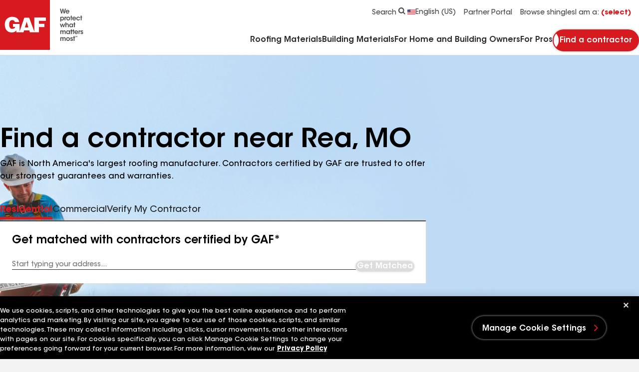

--- FILE ---
content_type: text/html; charset=utf-8
request_url: https://www.gaf.com/en-us/roofing-contractors/residential/usa/mo/rea
body_size: 26658
content:


<!DOCTYPE html>
<html lang="en-US">
<head>
    <meta charset="UTF-8" />
    <meta http-equiv="X-UA-Compatible" content="IE=edge" />
    <meta name="viewport" content="width=device-width, initial-scale=1" />
    <title>Best Roofers in Rea, MO | GAF Roofing Contractors</title>
    
    <meta name="description" content="Search our list of certified residential GAF roofing contractors in Rea, MO.  Get estimates from the best roofers in your area." />
<meta name="publisher" content="" />
<meta name="author" content="" />

    
    <meta name=robots content=index,follow>
    
    <meta property="og:url" content="https://www.gaf.com/en-us/roofing-contractors/residential/usa/,-w-,/,-w-," />
<meta property="og:title" content="Best Roofers in Rea, MO | GAF Roofing Contractors" />
<meta property="og:description" content="Search our list of certified residential GAF roofing contractors in Rea, MO.  Get estimates from the best roofers in your area." />

    <link rel="icon" type="image/x-icon" href="/Areas/GAF/images/favicon.ico">
    <link rel="preconnect" href="https://fonts.googleapis.com" />
    <link rel="preconnect" href="https://fonts.gstatic.com" crossorigin />
    <link rel="stylesheet" href="/Areas/GAF/css/styles-b194320b.css" />
    <link rel="preload"
          href="/Areas/GAF/fonts/ITCAvantGardeStd-Demi.woff2"
          as="font"
          type="font/woff2"
          crossorigin="anonymous" />
    <link rel="preload"
          href="/Areas/GAF/fonts/ITCAvantGardeStd-Md.woff2"
          as="font"
          type="font/woff2"
          crossorigin="anonymous" />
    <link rel="preload"
          href="/Areas/GAF/fonts/ITCAvantGardeStd-Bold.woff2"
          as="font"
          type="font/woff2"
          crossorigin="anonymous" />
    
    <meta name="pagelanguage" content="en-US">
    <meta name="pageurl" content="/roofing-contractors/residential/usa/,-w-,/,-w-,">
    


        <link rel="canonical" href="https://www.gaf.com/en-us/roofing-contractors/residential/usa/mo/rea">
    <link rel="alternate" hreflang="en-US" href="https://www.gaf.com/en-us/roofing-contractors/residential/usa/mo/rea">
    <link rel="alternate" hreflang="es-US" href="https://www.gaf.com/es-us/roofing-contractors/residential/usa/mo/rea">



    <script>
// akam-sw.js install script version 1.3.6
"serviceWorker"in navigator&&"find"in[]&&function(){var e=new Promise(function(e){"complete"===document.readyState||!1?e():(window.addEventListener("load",function(){e()}),setTimeout(function(){"complete"!==document.readyState&&e()},1e4))}),n=window.akamServiceWorkerInvoked,r="1.3.6";if(n)aka3pmLog("akam-setup already invoked");else{window.akamServiceWorkerInvoked=!0,window.aka3pmLog=function(){window.akamServiceWorkerDebug&&console.log.apply(console,arguments)};function o(e){(window.BOOMR_mq=window.BOOMR_mq||[]).push(["addVar",{"sm.sw.s":e,"sm.sw.v":r}])}var i="/akam-sw.js",a=new Map;navigator.serviceWorker.addEventListener("message",function(e){var n,r,o=e.data;if(o.isAka3pm)if(o.command){var i=(n=o.command,(r=a.get(n))&&r.length>0?r.shift():null);i&&i(e.data.response)}else if(o.commandToClient)switch(o.commandToClient){case"enableDebug":window.akamServiceWorkerDebug||(window.akamServiceWorkerDebug=!0,aka3pmLog("Setup script debug enabled via service worker message"),v());break;case"boomerangMQ":o.payload&&(window.BOOMR_mq=window.BOOMR_mq||[]).push(o.payload)}aka3pmLog("akam-sw message: "+JSON.stringify(e.data))});var t=function(e){return new Promise(function(n){var r,o;r=e.command,o=n,a.has(r)||a.set(r,[]),a.get(r).push(o),navigator.serviceWorker.controller&&(e.isAka3pm=!0,navigator.serviceWorker.controller.postMessage(e))})},c=function(e){return t({command:"navTiming",navTiming:e})},s=null,m={},d=function(){var e=i;return s&&(e+="?othersw="+encodeURIComponent(s)),function(e,n){return new Promise(function(r,i){aka3pmLog("Registering service worker with URL: "+e),navigator.serviceWorker.register(e,n).then(function(e){aka3pmLog("ServiceWorker registration successful with scope: ",e.scope),r(e),o(1)}).catch(function(e){aka3pmLog("ServiceWorker registration failed: ",e),o(0),i(e)})})}(e,m)},g=navigator.serviceWorker.__proto__.register;if(navigator.serviceWorker.__proto__.register=function(n,r){return n.includes(i)?g.call(this,n,r):(aka3pmLog("Overriding registration of service worker for: "+n),s=new URL(n,window.location.href),m=r,navigator.serviceWorker.controller?new Promise(function(n,r){var o=navigator.serviceWorker.controller.scriptURL;if(o.includes(i)){var a=encodeURIComponent(s);o.includes(a)?(aka3pmLog("Cancelling registration as we already integrate other SW: "+s),navigator.serviceWorker.getRegistration().then(function(e){n(e)})):e.then(function(){aka3pmLog("Unregistering existing 3pm service worker"),navigator.serviceWorker.getRegistration().then(function(e){e.unregister().then(function(){return d()}).then(function(e){n(e)}).catch(function(e){r(e)})})})}else aka3pmLog("Cancelling registration as we already have akam-sw.js installed"),navigator.serviceWorker.getRegistration().then(function(e){n(e)})}):g.call(this,n,r))},navigator.serviceWorker.controller){var u=navigator.serviceWorker.controller.scriptURL;u.includes("/akam-sw.js")||u.includes("/akam-sw-preprod.js")||u.includes("/threepm-sw.js")||(aka3pmLog("Detected existing service worker. Removing and re-adding inside akam-sw.js"),s=new URL(u,window.location.href),e.then(function(){navigator.serviceWorker.getRegistration().then(function(e){m={scope:e.scope},e.unregister(),d()})}))}else e.then(function(){window.akamServiceWorkerPreprod&&(i="/akam-sw-preprod.js"),d()});if(window.performance){var w=window.performance.timing,l=w.responseEnd-w.responseStart;c(l)}e.then(function(){t({command:"pageLoad"})});var k=!1;function v(){window.akamServiceWorkerDebug&&!k&&(k=!0,aka3pmLog("Initializing debug functions at window scope"),window.aka3pmInjectSwPolicy=function(e){return t({command:"updatePolicy",policy:e})},window.aka3pmDisableInjectedPolicy=function(){return t({command:"disableInjectedPolicy"})},window.aka3pmDeleteInjectedPolicy=function(){return t({command:"deleteInjectedPolicy"})},window.aka3pmGetStateAsync=function(){return t({command:"getState"})},window.aka3pmDumpState=function(){aka3pmGetStateAsync().then(function(e){aka3pmLog(JSON.stringify(e,null,"\t"))})},window.aka3pmInjectTiming=function(e){return c(e)},window.aka3pmUpdatePolicyFromNetwork=function(){return t({command:"pullPolicyFromNetwork"})})}v()}}();</script>
<script>
        window.dataLayer = window.dataLayer || [];
    </script>
    <!-- Application Insights -->
         <script type="text/javascript">
             !(function (cfg){function e(){cfg.onInit&&cfg.onInit(n)}var x,w,D,t,E,n,C=window,O=document,b=C.location,q="script",I="ingestionendpoint",L="disableExceptionTracking",j="ai.device.";"instrumentationKey"[x="toLowerCase"](),w="crossOrigin",D="POST",t="appInsightsSDK",E=cfg.name||"appInsights",(cfg.name||C[t])&&(C[t]=E),n=C[E]||function(g){var f=!1,m=!1,h={initialize:!0,queue:[],sv:"8",version:2,config:g};function v(e,t){var n={},i="Browser";function a(e){e=""+e;return 1===e.length?"0"+e:e}return n[j+"id"]=i[x](),n[j+"type"]=i,n["ai.operation.name"]=b&&b.pathname||"_unknown_",n["ai.internal.sdkVersion"]="javascript:snippet_"+(h.sv||h.version),{time:(i=new Date).getUTCFullYear()+"-"+a(1+i.getUTCMonth())+"-"+a(i.getUTCDate())+"T"+a(i.getUTCHours())+":"+a(i.getUTCMinutes())+":"+a(i.getUTCSeconds())+"."+(i.getUTCMilliseconds()/1e3).toFixed(3).slice(2,5)+"Z",iKey:e,name:"Microsoft.ApplicationInsights."+e.replace(/-/g,"")+"."+t,sampleRate:100,tags:n,data:{baseData:{ver:2}},ver:undefined,seq:"1",aiDataContract:undefined}}var n,i,t,a,y=-1,T=0,S=["js.monitor.azure.com","js.cdn.applicationinsights.io","js.cdn.monitor.azure.com","js0.cdn.applicationinsights.io","js0.cdn.monitor.azure.com","js2.cdn.applicationinsights.io","js2.cdn.monitor.azure.com","az416426.vo.msecnd.net"],o=g.url||cfg.src,r=function(){return s(o,null)};function s(d,t){if((n=navigator)&&(~(n=(n.userAgent||"").toLowerCase()).indexOf("msie")||~n.indexOf("trident/"))&&~d.indexOf("ai.3")&&(d=d.replace(/(\/)(ai\.3\.)([^\d]*)$/,function(e,t,n){return t+"ai.2"+n})),!1!==cfg.cr)for(var e=0;e<S.length;e++)if(0<d.indexOf(S[e])){y=e;break}var n,i=function(e){var a,t,n,i,o,r,s,c,u,l;h.queue=[],m||(0<=y&&T+1<S.length?(a=(y+T+1)%S.length,p(d.replace(/^(.*\/\/)([\w\.]*)(\/.*)$/,function(e,t,n,i){return t+S[a]+i})),T+=1):(f=m=!0,s=d,!0!==cfg.dle&&(c=(t=function(){var e,t={},n=g.connectionString;if(n)for(var i=n.split(";"),a=0;a<i.length;a++){var o=i[a].split("=");2===o.length&&(t[o[0][x]()]=o[1])}return t[I]||(e=(n=t.endpointsuffix)?t.location:null,t[I]="https://"+(e?e+".":"")+"dc."+(n||"services.visualstudio.com")),t}()).instrumentationkey||g.instrumentationKey||"",t=(t=(t=t[I])&&"/"===t.slice(-1)?t.slice(0,-1):t)?t+"/v2/track":g.endpointUrl,t=g.userOverrideEndpointUrl||t,(n=[]).push((i="SDK LOAD Failure: Failed to load Application Insights SDK script (See stack for details)",o=s,u=t,(l=(r=v(c,"Exception")).data).baseType="ExceptionData",l.baseData.exceptions=[{typeName:"SDKLoadFailed",message:i.replace(/\./g,"-"),hasFullStack:!1,stack:i+"\nSnippet failed to load ["+o+"] -- Telemetry is disabled\nHelp Link: https://go.microsoft.com/fwlink/?linkid=2128109\nHost: "+(b&&b.pathname||"_unknown_")+"\nEndpoint: "+u,parsedStack:[]}],r)),n.push((l=s,i=t,(u=(o=v(c,"Message")).data).baseType="MessageData",(r=u.baseData).message='AI (Internal): 99 message:"'+("SDK LOAD Failure: Failed to load Application Insights SDK script (See stack for details) ("+l+")").replace(/\"/g,"")+'"',r.properties={endpoint:i},o)),s=n,c=t,JSON&&((u=C.fetch)&&!cfg.useXhr?u(c,{method:D,body:JSON.stringify(s),mode:"cors"}):XMLHttpRequest&&((l=new XMLHttpRequest).open(D,c),l.setRequestHeader("Content-type","application/json"),l.send(JSON.stringify(s)))))))},a=function(e,t){m||setTimeout(function(){!t&&h.core||i()},500),f=!1},p=function(e){var n=O.createElement(q),e=(n.src=e,t&&(n.integrity=t),n.setAttribute("data-ai-name",E),cfg[w]);return!e&&""!==e||"undefined"==n[w]||(n[w]=e),n.onload=a,n.onerror=i,n.onreadystatechange=function(e,t){"loaded"!==n.readyState&&"complete"!==n.readyState||a(0,t)},cfg.ld&&cfg.ld<0?O.getElementsByTagName("head")[0].appendChild(n):setTimeout(function(){O.getElementsByTagName(q)[0].parentNode.appendChild(n)},cfg.ld||0),n};p(d)}cfg.sri&&(n=o.match(/^((http[s]?:\/\/.*\/)\w+(\.\d+){1,5})\.(([\w]+\.){0,2}js)$/))&&6===n.length?(d="".concat(n[1],".integrity.json"),i="@".concat(n[4]),l=window.fetch,t=function(e){if(!e.ext||!e.ext[i]||!e.ext[i].file)throw Error("Error Loading JSON response");var t=e.ext[i].integrity||null;s(o=n[2]+e.ext[i].file,t)},l&&!cfg.useXhr?l(d,{method:"GET",mode:"cors"}).then(function(e){return e.json()["catch"](function(){return{}})}).then(t)["catch"](r):XMLHttpRequest&&((a=new XMLHttpRequest).open("GET",d),a.onreadystatechange=function(){if(a.readyState===XMLHttpRequest.DONE)if(200===a.status)try{t(JSON.parse(a.responseText))}catch(e){r()}else r()},a.send())):o&&r();try{h.cookie=O.cookie}catch(k){}function e(e){for(;e.length;)!function(t){h[t]=function(){var e=arguments;f||h.queue.push(function(){h[t].apply(h,e)})}}(e.pop())}var c,u,l="track",d="TrackPage",p="TrackEvent",l=(e([l+"Event",l+"PageView",l+"Exception",l+"Trace",l+"DependencyData",l+"Metric",l+"PageViewPerformance","start"+d,"stop"+d,"start"+p,"stop"+p,"addTelemetryInitializer","setAuthenticatedUserContext","clearAuthenticatedUserContext","flush"]),h.SeverityLevel={Verbose:0,Information:1,Warning:2,Error:3,Critical:4},(g.extensionConfig||{}).ApplicationInsightsAnalytics||{});return!0!==g[L]&&!0!==l[L]&&(e(["_"+(c="onerror")]),u=C[c],C[c]=function(e,t,n,i,a){var o=u&&u(e,t,n,i,a);return!0!==o&&h["_"+c]({message:e,url:t,lineNumber:n,columnNumber:i,error:a,evt:C.event}),o},g.autoExceptionInstrumented=!0),h}(cfg.cfg),(C[E]=n).queue&&0===n.queue.length?(n.queue.push(e),n.trackPageView({})):e();})({
               src: "https://js.monitor.azure.com/scripts/b/ai.3.gbl.min.js",
               // name: "appInsights", // Global SDK Instance name defaults to "appInsights" when not supplied
               // ld: 0, // Defines the load delay (in ms) before attempting to load the sdk. -1 = block page load and add to head. (default) = 0ms load after timeout,
               // useXhr: 1, // Use XHR instead of fetch to report failures (if available),
               // dle: true, // Prevent the SDK from reporting load failure log
               crossOrigin: "anonymous", // When supplied this will add the provided value as the cross origin attribute on the script tag
               // onInit: null, // Once the application insights instance has loaded and initialized this callback function will be called with 1 argument -- the sdk instance (DON'T ADD anything to the sdk.queue -- As they won't get called)
               // sri: false, // Custom optional value to specify whether fetching the snippet from integrity file and do integrity check
               cfg: { // Application Insights Configuration
                 connectionString: "InstrumentationKey=99ddde98-2db5-4157-930f-d24f3f40d1fd;IngestionEndpoint=https://eastus-1.in.applicationinsights.azure.com/;LiveEndpoint=https://eastus.livediagnostics.monitor.azure.com/"
             }});
         </script>
    <!-- End Application Insights -->
    <!-- OneTrust Cookies Consent Notice start -->
    <script src=https://cdn.cookielaw.org/scripttemplates/otSDKStub.js charset=UTF-8 data-document-language=true data-domain-script=4d534042-86e4-4bdc-9347-b0cd6d5bbea0></script><script>function OptanonWrapper(){}</script>
    <!-- OneTrust Cookies Consent Notice end-->
    <!-- Google Tag Manager -->
    <script id="gtm_WZCWB54" data-nonce="">
        (function (w, d, s, l, i) {
            w[l] = w[l] || []; w[l].push({
                'gtm.start':
                    new Date().getTime(), event: 'gtm.js'
            }); var f = d.getElementsByTagName(s)[0],
                j = d.createElement(s), dl = l != 'dataLayer' ? '&l=' + l : ''; j.async = true; j.src =
                'https://www.googletagmanager.com/gtm.js?id=' + i + dl + ''; var n = d.querySelector('[nonce]');
            n && j.setAttribute('nonce', n.nonce || n.getAttribute('nonce')); f.parentNode.insertBefore(j, f);
        })(window, document, 'script', 'dataLayer', 'GTM-WZCWB54');</script>
    <!-- End Google Tag Manager-->
    <!-- Google Tag Manager -->
    <script id="gtm_PGLSJ6QV" data-nonce="">
        (function (w, d, s, l, i) {
            w[l] = w[l] || []; w[l].push({
                'gtm.start':
                    new Date().getTime(), event: 'gtm.js'
            }); var f = d.getElementsByTagName(s)[0],
                j = d.createElement(s), dl = l != 'dataLayer' ? '&l=' + l : ''; j.async = true; j.src =
                'https://www.googletagmanager.com/gtm.js?id=' + i + dl + ''; var n = d.querySelector('[nonce]');
            n && j.setAttribute('nonce', n.nonce || n.getAttribute('nonce')); f.parentNode.insertBefore(j, f);
        })(window, document, 'script', 'dataLayer', 'GTM-PGLSJ6QV');</script>
    <!-- End Google Tag Manager Media-->
    <!-- Eloqua Tracking Scripts -->
    <!-- End Eloqua Tracking Scripts -->
    
    

    <!-- Motionpoint -->
    <!--mp_linkcode_begins-->
    <script src="/Areas/GAF/motionpoint/mp_linkcode.js"></script>
    <!--mp_linkcode_ends-->
    <!-- mp_snippet_begins -->
    <script>
        MP.UrlLang = 'mp_js_current_lang';
        MP.SrcUrl = decodeURIComponent('mp_js_orgin_url');
        MP.oSite = decodeURIComponent('mp_js_origin_baseUrl');
        MP.tSite = decodeURIComponent('mp_js_translated_baseUrl');
        MP.init();
        var mp_langLink = function () {
            var langlinks = document.querySelectorAll('.langLink');
            for (var i = 0; i < langlinks.length; i++) {
                langlinks.item(i).setAttribute('href', '');
                langlinks.item(i).onclick = function () {
                    MP.init();
                    var lang = this.getAttribute('data-lang');
                    var url = this.getAttribute('data-href');
                    var tSite = MP.tSite.replace(/(https?:\/\/|\/?$)/g, '');
                    url = url.replace(/(https?:\/\/|\/?$)/g, '');
                    MP.switchLanguage(tSite.search(url) != -1 ? MP.oSite : url, lang, true);
                    return false;
                }
            }
        };
        if (window.addEventListener) {
            window.addEventListener('load', mp_langLink, false);
        } else if (window.attachEvent) {
            window.attachEvent('onload', mp_langLink);
        }
    </script>
    <!-- mp_snippet_ends -->
    <!-- End Motionpoint -->
    
    

<script nonce="" defer src="https://d1mj578wat5n4o.cloudfront.net/sitecore-engage-v.1.4.2.min.js"></script>
<script nonce="">
    window.personalizeSettings = {
            clientKey: "4084fc0573b78a270d2a6d7ea91306f9",
            targetURL: "https://api-engage-us.sitecorecloud.io",
            pointOfSale: "www.gaf.com",
            cookieDomain: "www.gaf.com",
            cookieExpiryDays: 365,
            forceServerCookieMode: false,
            includeUTMParameters: true,
            webPersonalization: true /* boolean or object. See Settings object for all options. Default: false */
        };
</script>

    
        <meta name="gaf_language" content="en-US" />
    <meta name="gaf_template" content="City Listing Page" />
    <meta name="gaf_navigation_title" content="{{City}}" />
    <meta name="gaf_teaser" content="" />
    <meta name="gaf_meta_description" content="Search our list of certified residential GAF roofing contractors in {{City}}, {{StateCode}}.  Get estimates from the best roofers in your area." />
    <meta name="gaf_sort_order" content="10000" />
    <meta name="gaf_content_type" content="Miscellaneous" />


    

        <script type="application/ld+json">
        {
          "@context": "https://schema.org",
          "@type": "FAQPage",
          "mainEntity": [{"@type":"Question","name":"How do I find local roofers near Rea, MO?","acceptedAnswer":{"@type":"Answer","text":"<a href=\"https://www.gaf.com/en-us/roofing-contractors/residential/contractor-match\">Get matched</a> with contractors certified by GAF* in your area."}},{"@type":"Question","name":"How much does it cost to hire a roofing contractor to replace my roof near Rea, MO?","acceptedAnswer":{"@type":"Answer","text":"Use GAF's <a href=\"https://www.gaf.com/en-us/plan-design/homeowner-education/roof-cost/calculator\">roof cost estimator</a> to get a non-binding estimate for a roof replacement then get personalized quotes from contractors certified by GAF*"}},{"@type":"Question","name":"What services do roofers near Rea, MO offer?","acceptedAnswer":{"@type":"Answer","text":"Roofing contractors typically offer a comprehensive range of services to meet your home's roofing needs, including inspection, replacement, and repair services. <a href=\"https://www.gaf.com/en-us/roofing-contractors/residential/contractor-match\">Get matched</a> with a contractor certified by GAF.*"}}]
        }
    </script>


<script>(window.BOOMR_mq=window.BOOMR_mq||[]).push(["addVar",{"rua.upush":"false","rua.cpush":"true","rua.upre":"false","rua.cpre":"true","rua.uprl":"false","rua.cprl":"false","rua.cprf":"false","rua.trans":"SJ-e1d0d9c6-f7c1-4b36-91ef-20a1c226b68a","rua.cook":"false","rua.ims":"false","rua.ufprl":"false","rua.cfprl":"true","rua.isuxp":"false","rua.texp":"norulematch","rua.ceh":"false","rua.ueh":"false","rua.ieh.st":"0"}]);</script>
                              <script>!function(e){var n="https://s.go-mpulse.net/boomerang/";if("False"=="True")e.BOOMR_config=e.BOOMR_config||{},e.BOOMR_config.PageParams=e.BOOMR_config.PageParams||{},e.BOOMR_config.PageParams.pci=!0,n="https://s2.go-mpulse.net/boomerang/";if(window.BOOMR_API_key="GFYZF-PNKNQ-P6QEV-9CULL-UHL6L",function(){function e(){if(!o){var e=document.createElement("script");e.id="boomr-scr-as",e.src=window.BOOMR.url,e.async=!0,i.parentNode.appendChild(e),o=!0}}function t(e){o=!0;var n,t,a,r,d=document,O=window;if(window.BOOMR.snippetMethod=e?"if":"i",t=function(e,n){var t=d.createElement("script");t.id=n||"boomr-if-as",t.src=window.BOOMR.url,BOOMR_lstart=(new Date).getTime(),e=e||d.body,e.appendChild(t)},!window.addEventListener&&window.attachEvent&&navigator.userAgent.match(/MSIE [67]\./))return window.BOOMR.snippetMethod="s",void t(i.parentNode,"boomr-async");a=document.createElement("IFRAME"),a.src="about:blank",a.title="",a.role="presentation",a.loading="eager",r=(a.frameElement||a).style,r.width=0,r.height=0,r.border=0,r.display="none",i.parentNode.appendChild(a);try{O=a.contentWindow,d=O.document.open()}catch(_){n=document.domain,a.src="javascript:var d=document.open();d.domain='"+n+"';void(0);",O=a.contentWindow,d=O.document.open()}if(n)d._boomrl=function(){this.domain=n,t()},d.write("<bo"+"dy onload='document._boomrl();'>");else if(O._boomrl=function(){t()},O.addEventListener)O.addEventListener("load",O._boomrl,!1);else if(O.attachEvent)O.attachEvent("onload",O._boomrl);d.close()}function a(e){window.BOOMR_onload=e&&e.timeStamp||(new Date).getTime()}if(!window.BOOMR||!window.BOOMR.version&&!window.BOOMR.snippetExecuted){window.BOOMR=window.BOOMR||{},window.BOOMR.snippetStart=(new Date).getTime(),window.BOOMR.snippetExecuted=!0,window.BOOMR.snippetVersion=12,window.BOOMR.url=n+"GFYZF-PNKNQ-P6QEV-9CULL-UHL6L";var i=document.currentScript||document.getElementsByTagName("script")[0],o=!1,r=document.createElement("link");if(r.relList&&"function"==typeof r.relList.supports&&r.relList.supports("preload")&&"as"in r)window.BOOMR.snippetMethod="p",r.href=window.BOOMR.url,r.rel="preload",r.as="script",r.addEventListener("load",e),r.addEventListener("error",function(){t(!0)}),setTimeout(function(){if(!o)t(!0)},3e3),BOOMR_lstart=(new Date).getTime(),i.parentNode.appendChild(r);else t(!1);if(window.addEventListener)window.addEventListener("load",a,!1);else if(window.attachEvent)window.attachEvent("onload",a)}}(),"".length>0)if(e&&"performance"in e&&e.performance&&"function"==typeof e.performance.setResourceTimingBufferSize)e.performance.setResourceTimingBufferSize();!function(){if(BOOMR=e.BOOMR||{},BOOMR.plugins=BOOMR.plugins||{},!BOOMR.plugins.AK){var n="true"=="true"?1:0,t="",a="bu5qy3yxyydbc2l6xqoa-f-766b9ccd5-clientnsv4-s.akamaihd.net",i="false"=="true"?2:1,o={"ak.v":"39","ak.cp":"1517631","ak.ai":parseInt("964653",10),"ak.ol":"0","ak.cr":9,"ak.ipv":4,"ak.proto":"h2","ak.rid":"115b4003","ak.r":37607,"ak.a2":n,"ak.m":"dsca","ak.n":"essl","ak.bpcip":"13.59.12.0","ak.cport":52804,"ak.gh":"23.198.5.5","ak.quicv":"","ak.tlsv":"tls1.3","ak.0rtt":"","ak.0rtt.ed":"","ak.csrc":"-","ak.acc":"","ak.t":"1769913372","ak.ak":"hOBiQwZUYzCg5VSAfCLimQ==tcDfTDXC1+KiKKCYmj4eb3trCAuHdq+NQ8QHKH9rLZD2ClBds6KPDqkuEbImsVqHITCC3UZR4ZVSTqV4+gSMYFX0V/zw0wVdCtceEa88YlAqgEOne3vFc6U09DbWPti2v3JP2IKcNe4LLRwdstZfS4paMP15Bu1Nlj4uQN4ahSKR2Do3sGNyjEmvbLwzRH/bOMXcM72jPKCTGKdyYIgbvLH26OovyaI9Pvaia0Aj2nwcC/6AccGdH80h8pWzcQcbV80IOFKHQGU72qSg+0fqyyzNLE0ddV4/puMdK78976gEh2+uwIkoO32pSTWV+Irt2mx4SBmGxXwy5d/M1LF3QaTeeFlIxSsF+Ve4XiayKscutIClEUuq1AgXZZwuj3VNdzOl8b9cZW0eI7cT6Bl/xWpLhEPZ7zQvZqFmby6vVe4=","ak.pv":"91","ak.dpoabenc":"","ak.tf":i};if(""!==t)o["ak.ruds"]=t;var r={i:!1,av:function(n){var t="http.initiator";if(n&&(!n[t]||"spa_hard"===n[t]))o["ak.feo"]=void 0!==e.aFeoApplied?1:0,BOOMR.addVar(o)},rv:function(){var e=["ak.bpcip","ak.cport","ak.cr","ak.csrc","ak.gh","ak.ipv","ak.m","ak.n","ak.ol","ak.proto","ak.quicv","ak.tlsv","ak.0rtt","ak.0rtt.ed","ak.r","ak.acc","ak.t","ak.tf"];BOOMR.removeVar(e)}};BOOMR.plugins.AK={akVars:o,akDNSPreFetchDomain:a,init:function(){if(!r.i){var e=BOOMR.subscribe;e("before_beacon",r.av,null,null),e("onbeacon",r.rv,null,null),r.i=!0}return this},is_complete:function(){return!0}}}}()}(window);</script></head>
<body 
    class=""
    data-persona-mapping='{
    "homeUrl": "home_url",
    "productShingleFull": "product_detail_full",
    "productDetailFull": "product_detail_full",
    "stormRule": "storm_rule",
    "codeRuleRedirect": "code_rule",
    "codeRule": "code_rule",
    "addressData": "address_data",
    "personaCta": "persona_cta",
    "navigationLinks":"navigation_links"
}'
      data-language-mapping='{
  "languages": ["en-us", "fr-ca", "es-us", "en-ca"],
  "default": "en-us"
}' 
       >
    <!-- Google Tag Manager (noscript) -->
    <noscript>
        <iframe src="https://www.googletagmanager.com/ns.html?id=GTM-WZCWB54"
                height="0" width="0" style="display: none; visibility: hidden">
        </iframe>
    </noscript>
    <!-- End Google Tag Manager (noscript) -->
    <!-- Start Persona Page Tag -->
    
    <!-- End Persona Page Tag -->

    <a href="#main" class="btn btn--primary btn--main-content">
        Go to main content
    </a>
    <!-- Start Global Alert Banner -->
    
    <!-- End Global Alert Banner -->
    <!-- Alert Banner placeholder -->
    
    <!-- Alert Banner placeholder -->
    


<!-- Start Header placeholder-->



<header class="header" data-module="header">
    <div class="container">
        <div class="row header__top-bar">
            <div class="header__logo-wrapper">
                <a href="/" class="header__logo" aria-label="Logo"
   data-layer='[{"event": "navigation", "event_category": "navigation", "event_action": "top nav", "event_label":"home" }]'>
    <picture class="picture">
        <svg xmlns="http://www.w3.org/2000/svg" width="50" height="50" viewbox="0 0 100 100" class="header__logo-svg--mobile" fill="none"><path fill="#D71920" d="M100 0H0v100h100V0Z" id="background" /><path fill="#fff" d="m49.947 55.12 3.447-11.497 3.378 11.497h-6.825Zm42.01-13.49v-6.677H68.675V63.09l-10.255-27.5h-9.776l-9.381 27.42v-15.1H25.99v6.197h4.373c0 2.546-3.735 3.735-5.802 3.735-2.068 0-6.2-.476-6.2-9.059 0-8.583 5.801-8.503 5.801-8.503 4.929 0 5.566 3.895 5.566 3.895h8.82c-1.51-8.347-8.265-10.335-13.827-10.494-5.565-.16-15.102 3.34-15.102 15.102 0 11.763 6.52 16.209 13.511 16.372 6.756.16 9.696-4.293 9.696-4.293v3.974h14.15l1.269-3.814h10.507l1.096 3.735h18.199v-10.49h11.049v-6.597h-11.05v-6.04h13.91Z" id="logo-header" /></svg>
        <svg xmlns="http://www.w3.org/2000/svg" width="168" height="100" viewbox="0 0 168 100" class="header__logo-svg--desktop" fill="none"><path fill="#D71920" d="M100 0H0v100h100V0Z" id="background-2" /><path fill="#fff" d="m49.947 55.12 3.447-11.497 3.378 11.497h-6.825Zm42.01-13.49v-6.677H68.675V63.09l-10.255-27.5h-9.776l-9.381 27.42v-15.1H25.99v6.197h4.373c0 2.546-3.735 3.735-5.802 3.735-2.068 0-6.2-.476-6.2-9.059 0-8.583 5.801-8.503 5.801-8.503 4.929 0 5.566 3.895 5.566 3.895h8.82c-1.51-8.347-8.265-10.335-13.827-10.494-5.565-.16-15.102 3.34-15.102 15.102 0 11.763 6.52 16.209 13.511 16.372 6.756.16 9.696-4.293 9.696-4.293v3.974h14.15l1.269-3.814h10.507l1.096 3.735h18.199v-10.49h11.049v-6.597h-11.05v-6.04h13.91Z" id="logo-header-2" /><path fill="#494949" d="M120.071 17.5h1.958l1.624 6.904 1.662-6.904h1.468l1.676 6.918 1.609-6.918h1.946l-2.576 9.532h-1.728l-1.673-6.763-1.663 6.764h-1.778l-2.525-9.533ZM137.234 22.768c-.063-.67-.773-1.61-2.009-1.597-1.25 0-1.932.903-1.996 1.597h4.007-.002Zm-4.031 1.288c.078 1.135 1.082 1.765 2.047 1.752.825 0 1.379-.373 1.7-.953h1.741c-.336.786-.838 1.378-1.431 1.778a3.507 3.507 0 0 1-2.023.619c-2.178 0-3.736-1.767-3.736-3.737 0-1.971 1.57-3.775 3.709-3.775 1.058 0 1.985.399 2.642 1.083.863.888 1.185 1.996 1.044 3.232h-5.695l.002.001ZM126.629 37.205c0-1.017-.735-2.176-2.164-2.176-.618 0-1.147.244-1.535.642a2.241 2.241 0 0 0-.604 1.56c0 .617.232 1.147.618 1.532.387.388.928.632 1.535.632 1.288 0 2.15-1.017 2.15-2.178v-.013.001Zm-5.914-3.53h1.584v1.03c.502-.707 1.327-1.249 2.5-1.249 2.474 0 3.518 2.1 3.518 3.813 0 2.01-1.432 3.699-3.505 3.699-1.378 0-2.126-.708-2.408-1.161v3.414h-1.689v-9.547.001ZM129.362 33.675h1.597v.927c.31-.63.889-1.133 1.958-1.146v1.7h-.076c-1.186 0-1.79.554-1.79 1.778v3.816h-1.689v-7.075ZM134.596 37.218c0 1.237.94 2.153 2.098 2.153s2.088-.915 2.088-2.165-.927-2.164-2.088-2.164-2.098.915-2.098 2.164v.014-.002Zm-1.69-.026c0-1.804 1.327-3.724 3.788-3.724s3.789 1.92 3.789 3.737c0 1.817-1.327 3.75-3.789 3.75s-3.788-1.92-3.788-3.75v-.013ZM141.928 34.977h-1.174v-1.302h1.174v-2.46h1.686v2.46h1.213v1.302h-1.213v5.773h-1.686v-5.773ZM150.521 36.484c-.064-.67-.773-1.61-2.009-1.598-1.25 0-1.932.903-1.996 1.598h4.007-.002Zm-4.032 1.288c.079 1.134 1.083 1.765 2.048 1.752.825 0 1.379-.373 1.701-.954h1.739c-.336.787-.838 1.379-1.432 1.779a3.504 3.504 0 0 1-2.022.619c-2.177 0-3.736-1.767-3.736-3.738 0-1.97 1.572-3.774 3.709-3.774 1.057 0 1.985.399 2.641 1.082.864.889 1.185 1.997 1.044 3.233h-5.694l.002.001ZM160.252 38.172a3.702 3.702 0 0 1-3.634 2.796c-2.242 0-3.787-1.739-3.787-3.762 0-2.022 1.609-3.75 3.722-3.75 1.778 0 3.287 1.121 3.699 2.847h-1.727c-.296-.747-.98-1.274-1.907-1.274-.619-.014-1.095.205-1.507.605-.361.385-.58.954-.58 1.572 0 1.275.889 2.177 2.087 2.177 1.057 0 1.65-.63 1.907-1.211h1.727ZM161.722 34.977h-1.173v-1.302h1.173v-2.46h1.686v2.46h1.213v1.302h-1.213v5.773h-1.686v-5.773ZM119.981 47.391h1.751l1.405 4.922 1.354-4.69h1.429l1.379 4.69 1.378-4.922h1.753l-2.269 7.073h-1.585l-1.391-4.78-1.353 4.78h-1.584l-2.267-7.073ZM131.115 44.93h1.686v3.298c.4-.748 1.251-1.07 2.088-1.057 1.096 0 1.78.374 2.191.992.425.619.554 1.457.554 2.41v3.891h-1.689v-3.813c0-.541-.089-1.005-.321-1.34-.246-.336-.633-.553-1.226-.553-.67 0-1.069.27-1.302.618-.232.347-.296.773-.296 1.133v3.956h-1.686v-9.533l.001-.002ZM140.342 50.96c0 .876.632 2.15 2.153 2.15.94 0 1.559-.49 1.88-1.132.169-.31.246-.645.271-.993a2.2 2.2 0 0 0-.192-.992c-.297-.67-.954-1.25-1.971-1.25-1.367 0-2.14 1.109-2.14 2.204v.014h-.001Zm5.979 3.504h-1.69v-1.017c-.45.825-1.39 1.236-2.382 1.236-2.268 0-3.595-1.765-3.595-3.76 0-2.23 1.61-3.751 3.595-3.751 1.288 0 2.074.684 2.382 1.25v-1.03h1.69v7.073ZM148.204 48.693h-1.174V47.39h1.174v-2.46h1.688v2.46h1.211v1.302h-1.211v5.771h-1.688v-5.771ZM120.715 61.107h1.584v.89c.155-.323.838-1.11 2.062-1.11.58 0 1.223.168 1.738.722.155.167.336.463.426.645.128-.22.282-.451.516-.67a2.596 2.596 0 0 1 1.803-.696c.591 0 1.339.154 1.88.708.646.67.773 1.25.773 2.706v3.878h-1.686v-3.816c0-.45-.039-.94-.284-1.312-.18-.347-.516-.58-1.109-.58-.594 0-1.006.258-1.223.643-.22.388-.245.76-.245 1.186v3.878h-1.689V64.3c0-.413-.037-.812-.219-1.173-.206-.373-.554-.643-1.16-.656-.618 0-1.005.296-1.212.656-.206.375-.27.812-.27 1.223v3.828h-1.689v-7.075l.004.003ZM134.195 64.675c0 .876.632 2.15 2.152 2.15.941 0 1.559-.49 1.882-1.132.167-.31.244-.646.27-.994a2.202 2.202 0 0 0-.193-.992c-.296-.67-.953-1.25-1.971-1.25-1.366 0-2.139 1.11-2.139 2.205v.013h-.001Zm5.978 3.504h-1.686V67.16c-.452.825-1.392 1.237-2.384 1.237-2.267 0-3.595-1.765-3.595-3.761 0-2.23 1.61-3.75 3.595-3.75 1.288 0 2.074.683 2.384 1.25v-1.031h1.686v7.074-.001ZM142.056 62.407h-1.174v-1.3h1.174v-2.46h1.688v2.46h1.212v1.3h-1.212v5.773h-1.688v-5.773ZM146.141 62.407h-1.171v-1.3h1.171v-2.46h1.688v2.46h1.212v1.3h-1.212v5.773h-1.688v-5.773ZM154.735 63.916c-.064-.67-.773-1.611-2.009-1.598-1.25 0-1.932.903-1.996 1.598h4.006-.001Zm-4.032 1.288c.079 1.134 1.083 1.765 2.048 1.752.825 0 1.378-.374 1.7-.954h1.741c-.336.786-.838 1.379-1.432 1.778a3.504 3.504 0 0 1-2.022.62c-2.177 0-3.736-1.767-3.736-3.738 0-1.97 1.57-3.774 3.709-3.774 1.057 0 1.986.398 2.642 1.082.863.889 1.184 1.996 1.043 3.233h-5.694.001ZM157.418 61.107h1.597v.927c.31-.63.889-1.133 1.958-1.146v1.7h-.076c-1.186 0-1.79.553-1.79 1.778v3.815h-1.689v-7.074ZM164.723 63.013c-.013-.375-.206-.76-.863-.76-.566 0-.837.361-.837.708.014.45.529.697 1.198.89 1.134.309 2.359.642 2.371 2.163.026 1.457-1.2 2.384-2.68 2.384-1.096 0-2.577-.567-2.705-2.28h1.686c.065.76.721.913 1.044.913.528 0 .979-.346.965-.823 0-.606-.528-.773-1.83-1.226-.953-.295-1.726-.823-1.738-1.842 0-1.39 1.173-2.254 2.538-2.254.955 0 2.37.427 2.514 2.127h-1.663ZM120.715 74.821h1.584v.89c.155-.323.838-1.109 2.062-1.109.58 0 1.223.168 1.738.721.155.168.336.464.426.646.128-.22.282-.452.516-.67a2.596 2.596 0 0 1 1.803-.697c.591 0 1.339.154 1.88.708.646.67.773 1.25.773 2.707v3.877h-1.686V78.08c0-.45-.039-.94-.284-1.315-.18-.346-.516-.579-1.109-.579-.594 0-1.006.258-1.223.643-.22.388-.245.76-.245 1.186v3.878h-1.689v-3.878c0-.413-.037-.811-.219-1.173-.206-.373-.554-.642-1.16-.656-.618 0-1.005.296-1.212.656-.206.375-.27.812-.27 1.223v3.828h-1.689v-7.075l.004.004ZM134.195 78.365c0 1.236.94 2.152 2.098 2.152s2.087-.915 2.087-2.164c0-1.25-.926-2.165-2.087-2.165s-2.098.915-2.098 2.165v.013-.001Zm-1.69-.027c0-1.803 1.327-3.724 3.788-3.724s3.789 1.92 3.789 3.737c0 1.817-1.327 3.75-3.789 3.75s-3.788-1.92-3.788-3.75v-.013ZM144.195 76.728c-.014-.374-.206-.76-.864-.76-.567 0-.836.362-.836.709.013.45.528.695 1.198.89 1.134.309 2.358.642 2.37 2.163.027 1.457-1.199 2.383-2.68 2.383-1.095 0-2.576-.567-2.705-2.28h1.687c.065.76.721.914 1.043.914.529 0 .979-.347.966-.823 0-.606-.529-.773-1.83-1.226-.954-.295-1.727-.823-1.739-1.842 0-1.39 1.173-2.254 2.538-2.254.955 0 2.371.427 2.514 2.126h-1.662ZM147.533 76.123h-1.172V74.82h1.172v-2.46h1.687v2.46h1.212v1.302h-1.212v5.773h-1.687v-5.773ZM152.54 72.366h.631l.581 1.506.573-1.506h.625v2.17h-.465v-1.598l-.576 1.598h-.327l-.575-1.588v1.588h-.464v-2.17h-.003Zm-1.266.414h-.483v-.414h1.459v.414h-.483v1.756h-.494V72.78h.001Z" id="header-slogan" /></svg>
    </picture>
</a>
            </div>
            <div class="header__content">
                <nav class="header__utility-nav">
    <ul class="header__utility-menu">
        <li class="header__utility-search-wrapper">
            

<div
    data-module="standalone-searchbox"
    data-results-page="/en-us/search"
    data-coveo='{
    "ApiKey": "xxebb91ae2-4dd3-4c7e-9bd8-c47c775e4ad9",
    "OrganizationId": "gafmaterialscorporationproduction3yalqk12",
    "SearchHubPipeline": "prod-gaf-general"
  }'
    data-labels='{
    "clear": "Clear",
    "search":"Search",
    "placeholder": "Start typing...",
    "viewResults": "View All Results"
  }'
    class="field header__search coveo-listing__data-wrapper-search"
>
</div>
        </li>
        <li class="header__utility-dropdown header__utility-language">
            

<button class="header__utility-dropdown-btn header__utility-dropdown-lang" aria-expanded="false"
        aria-controls="language-dropdown--5e9a71a5-f730-4900-82c0-9bc2ba1412d1">
    <img class="header__utility-flag" src="/-/media/images/navigation/languagenavigationimage-navigation-link/gaf/us-flag.png?width=16" width="16" height="12" role="presentation" />
    English (US)
</button>
<ul id="language-dropdown--5e9a71a5-f730-4900-82c0-9bc2ba1412d1" class="header__utility-dropdown-list">
            <li class="header__utility-dropdown-li">
                <a href="https://www.gaf.com/en-us/" 
                   data-layer='[{"event": "navigation", "event_action": "top nav", "event_category": "navigation", "event_label": "en" }]'
                   class="header__utility-dropdown-link header__utility-dropdown-lang langLink" data-href="https://www.gaf.com/en-us/" data-lang="en" mporgnav="href">
                    <img class="header__utility-flag" src="/-/media/images/navigation/languagenavigationimage-navigation-link/gaf/us-flag.png?width=16" width="16" height="12" role="presentation" loading="lazy"/>
                    English (US)
                </a>
            </li>
            <li class="header__utility-dropdown-li">
                <a href="https://www.gaf.com/es-us/" 
                   data-layer='[{"event": "navigation", "event_action": "top nav", "event_category": "navigation", "event_label": "es" }]'
                   class="header__utility-dropdown-link header__utility-dropdown-lang langLink" data-href="https://www.gaf.com/es-us/" data-lang="es" mporgnav="href">
                    <img class="header__utility-flag" src="/-/media/images/navigation/languagenavigationimage-navigation-link/gaf/us-flag.png?width=16" width="16" height="12" role="presentation" loading="lazy"/>
                    Espa&#241;ol (US)
                </a>
            </li>
</ul>
        </li>

                <li class="header__utility-default header__utility-dropdown">
                    <button class="header__utility-dropdown-btn" aria-expanded="false" aria-controls="header-utility--b2de7cce-3e15-41a5-865a-7c3b0187ef36">
                        Partner Portal
                    </button>
                    <ul id="header-utility--b2de7cce-3e15-41a5-865a-7c3b0187ef36" class="header__utility-dropdown-list">
                            <li class="header__utility-dropdown-li">
                                <a href="https://gafportal.gaf.com/?_gl=1*1xyfdpp*_ga*MTM2NTQ5MDUxNy4xNzA3ODMyNzU4*_ga_NZXTQY46ZN*MTcwNzg0MzI0NS4yLjEuMTcwNzg0MzI1NC41MS4wLjA." target="_blank"  class="header__utility-dropdown-link">
                                    Login
                                </a>
                            </li>
                            <li class="header__utility-dropdown-li">
                                <a href="https://gafportal.gaf.com/signup/s/signupform" target="_blank"  class="header__utility-dropdown-link">
                                    Sign Up
                                </a>
                            </li>
                    </ul>
                </li>
                <li class="header__utility-default">
                    <a href="/en-us/roofing-materials/residential-roofing-materials/shingles"  target="" class="header__utility-link">
                        Browse shingles
                    </a>
                </li>

        <li class="header__utility-persona-links"></li>
        <li class="header__utility-dropdown header__utility-persona">
            

<button class="header__utility-dropdown-btn" aria-expanded="false"
        aria-controls="persona-dropdown--ea88110d-c3cd-4b15-87cc-b69de9454747">
    I am a:
    <span class="header__utility-audience-text">(select)</span>
</button>
<ul id=persona-dropdown--ea88110d-c3cd-4b15-87cc-b69de9454747" class="header__utility-dropdown-list">
        <li class="header__utility-dropdown-li">
            <button data-persona="Architect / Design Pro" class="header__utility-dropdown-link">Architect / Design Pro</button>
        </li>
        <li class="header__utility-dropdown-li">
            <button data-persona="Building Manager / Owner" class="header__utility-dropdown-link">Building Manager / Owner</button>
        </li>
        <li class="header__utility-dropdown-li">
            <button data-persona="Commercial Contractor" class="header__utility-dropdown-link">Commercial Contractor</button>
        </li>
        <li class="header__utility-dropdown-li">
            <button data-persona="Homeowner" class="header__utility-dropdown-link">Homeowner</button>
        </li>
        <li class="header__utility-dropdown-li">
            <button data-persona="Residential Contractor" class="header__utility-dropdown-link">Residential Contractor</button>
        </li>
</ul>
        </li>
    </ul>
</nav>
                <div class="header__main-content">
                    <nav class="header__primary">
                        
<ul class="header__primary-nav">
        <li class="header__primary-list">
            <button class="header__primary-btn" aria-controls="primary-menu-primary-nav--a63da57f-b654-4ea8-b124-07732cbdac27">
                Roofing Materials
            </button>
            <div id="primary-menu-primary-nav--a63da57f-b654-4ea8-b124-07732cbdac27" class="header__primary-submenu">
                <div class="header__primary-submenu-wrapper container">
                    <div class="row">
                        <div class="header__primary-content-wrapper">
                            <div class="header__primary-content">
                                <div class="header__primary-content-top">
                                    <p class="header__primary-content-copy">Roofing Materials</p>
                                        <a href="/en-us/roofing-materials"  target="" class="btn btn--secondary " >
                                            View all roofing materials
                                        </a>
                                </div>
                                <button class="link header__primary-back-btn"><span>Back to Main Menu</span></button>
                                <div class="header__primary-navs">
                                        <ul class="header__primary-nav-list">
                                            <li class="header__primary-nav-li">
                                                <a href="/en-us/roofing-materials/residential-roofing-materials"  target="" class="header__primary-nav-link-heading link link--arrow">
                                                    <span>
                                                        Residential Roofing Materials
                                                    </span>
                                                </a>
                                            </li>
                                                <li class="header__primary-nav-li">
                                                    <a href="/en-us/roofing-materials/residential-roofing-materials/shingles" target=""  class="header__primary-nav-link">
                                                        Shingles
                                                    </a>
                                                </li>
                                                <li class="header__primary-nav-li">
                                                    <a href="/en-us/roofing-materials/residential-roofing-materials/leak-barriers" target=""  class="header__primary-nav-link">
                                                        Leak Barriers
                                                    </a>
                                                </li>
                                                <li class="header__primary-nav-li">
                                                    <a href="/en-us/roofing-materials/residential-roofing-materials/roof-deck-protection" target=""  class="header__primary-nav-link">
                                                        Roof Underlayment
                                                    </a>
                                                </li>
                                                <li class="header__primary-nav-li">
                                                    <a href="/en-us/roofing-materials/residential-roofing-materials/hip-and-ridge-cap-shingles" target=""  class="header__primary-nav-link">
                                                        Hip and Ridge Cap Shingles
                                                    </a>
                                                </li>
                                                <li class="header__primary-nav-li">
                                                    <a href="/en-us/roofing-materials/residential-roofing-materials/attic-vents-other-ventilation" target=""  class="header__primary-nav-link">
                                                        Ventilation and Roof Vents
                                                    </a>
                                                </li>
                                                <li class="header__primary-nav-li">
                                                    <a href="/en-us/roofing-materials/residential-roofing-materials/shingles/gaf-energy-timberline-solar-roofing-system" target=""  class="header__primary-nav-link">
                                                        Solar Shingles
                                                    </a>
                                                </li>
                                                <li class="header__primary-nav-li">
                                                    <a href="/en-us/roofing-materials/residential-roofing-materials/metal-roofing/timbersteel" target=""  class="header__primary-nav-link">
                                                        Metal Roofing
                                                    </a>
                                                </li>
                                        </ul>
                                        <ul class="header__primary-nav-list">
                                            <li class="header__primary-nav-li">
                                                <a href="/en-us/roofing-materials/commercial-roofing-materials"  target="" class="header__primary-nav-link-heading link link--arrow">
                                                    <span>
                                                        Commercial Roofing Materials
                                                    </span>
                                                </a>
                                            </li>
                                                <li class="header__primary-nav-li">
                                                    <a href="/en-us/roofing-materials/commercial-roofing-materials/tpo-membranes" target=""  class="header__primary-nav-link">
                                                        TPO Roofing Membranes
                                                    </a>
                                                </li>
                                                <li class="header__primary-nav-li">
                                                    <a href="/en-us/roofing-materials/commercial-roofing-materials/pvc-membranes" target=""  class="header__primary-nav-link">
                                                        PVC Roofing Membranes
                                                    </a>
                                                </li>
                                                <li class="header__primary-nav-li">
                                                    <a href="/en-us/roofing-materials/commercial-roofing-materials/asphaltic-membranes" target=""  class="header__primary-nav-link">
                                                        Asphaltic Membranes
                                                    </a>
                                                </li>
                                                <li class="header__primary-nav-li">
                                                    <a href="/en-us/roofing-materials/commercial-roofing-materials/insulation" target=""  class="header__primary-nav-link">
                                                        Insulation
                                                    </a>
                                                </li>
                                                <li class="header__primary-nav-li">
                                                    <a href="/en-us/roofing-materials/commercial-roofing-materials/coatings" target=""  class="header__primary-nav-link">
                                                        Roof Coatings
                                                    </a>
                                                </li>
                                                <li class="header__primary-nav-li">
                                                    <a href="/en-us/roofing-materials/commercial-roofing-materials/cover-boards" target=""  class="header__primary-nav-link">
                                                        Coverboards
                                                    </a>
                                                </li>
                                        </ul>
                                        <ul class="header__primary-nav-list">
                                            <li class="header__primary-nav-li">
                                                <a href="/en-us/roofing-materials/commercial-roofing-materials/accessories-flashings"  target="" class="header__primary-nav-link-heading link link--arrow">
                                                    <span>
                                                        Commercial Accessories &amp; Components
                                                    </span>
                                                </a>
                                            </li>
                                                <li class="header__primary-nav-li">
                                                    <a href="/en-us/roofing-materials/commercial-roofing-materials/roofing-adhesives" target=""  class="header__primary-nav-link">
                                                        Adhesives
                                                    </a>
                                                </li>
                                                <li class="header__primary-nav-li">
                                                    <a href="/en-us/roofing-materials/commercial-roofing-materials/cleaners-primers-sealants-cement" target=""  class="header__primary-nav-link">
                                                        Cleaners, Primers, Sealants &amp; Cement
                                                    </a>
                                                </li>
                                                <li class="header__primary-nav-li">
                                                    <a href="/en-us/roofing-materials/commercial-roofing-materials/fasteners-plates" target=""  class="header__primary-nav-link">
                                                        Fasteners &amp; Plates
                                                    </a>
                                                </li>
                                                <li class="header__primary-nav-li">
                                                    <a href="/en-us/roofing-materials/commercial-roofing-materials/perimeter-edge-metal" target=""  class="header__primary-nav-link">
                                                        Perimeter Edge Metal
                                                    </a>
                                                </li>
                                                <li class="header__primary-nav-li">
                                                    <a href="/en-us/roofing-materials/commercial-roofing-materials/underlayments" target=""  class="header__primary-nav-link">
                                                        Underlayments
                                                    </a>
                                                </li>
                                                <li class="header__primary-nav-li">
                                                    <a href="/en-us/roofing-materials/commercial-roofing-materials/skylights" target=""  class="header__primary-nav-link">
                                                        Skylights
                                                    </a>
                                                </li>
                                        </ul>

                                </div>
                                    <a href="/en-us/roofing-materials" target=""  class="btn btn--secondary header__primary-cta--mobile">View all roofing materials</a>
                            </div>
                        </div>
                            <div class="header__primary-featured-wrapper">
                                    <div class="header__primary-featured">
                                        <p class="header__primary-featured-heading">Featured Products</p>
                                                                             
                                           <ul class="header__primary-featured-list-img">
                                               
                                               <li class="header__primary-featured-image-card">
                                                   <img src="/-/media/images/navigation/featured-content-pairs/thumbnail_timberline-hdz.png?as=0&amp;width=315&amp;hash=7907966871E514A7FFC3065F92B7B894" class="header__primary-featured-image" alt="Closeup product image of a GAF Timberline&#174; Shingle" width="315"
                                                        height="205" loading="lazy">

                                                   <div class="header__primary-featured-image-card-content">
                                                           <p class="header__primary-featured-subheading">Residential</p>
                                                       <a href="/en-us/roofing-materials/residential-roofing-materials/shingles/timberline-hdz" target=""  class="link header__primary-featured-link"><span>See what makes Timberline HDZ&#174; our most popular roof shingle.</span></a>
                                                   </div>
                                               </li>
                                               <li class="header__primary-featured-image-card">
                                                   <img src="/-/media/images/navigation/featured-content-pairs/commercial-brochure-navigation-2026.jpg?as=0&amp;width=315&amp;hash=0EECCFD0507A63346BE2500ED8E181FC" class="header__primary-featured-image" alt="Thumbnail of commercial roofing catalog" width="315"
                                                        height="205" loading="lazy">

                                                   <div class="header__primary-featured-image-card-content">
                                                           <p class="header__primary-featured-subheading">Commercial</p>
                                                       <a href="https://www.gaf.com/en-us/document-library/documents/brochures-&amp;-literature/brochure__commercial_roofing_products_catalog_comgn295.pdf" target="_blank"  class="link header__primary-featured-link"><span>Download the catalog for solutions to every commercial roofing need.</span></a>
                                                   </div>
                                               </li>
                                               
                                           </ul>
                                      
                                    </div>

                            </div>

                    </div>
                </div>
            </div>
        </li>
        <li class="header__primary-list">
            <button class="header__primary-btn" aria-controls="primary-menu-primary-nav--9bd018dc-33e8-4e4a-8d02-9fe8f1c1cf19">
                Building Materials
            </button>
            <div id="primary-menu-primary-nav--9bd018dc-33e8-4e4a-8d02-9fe8f1c1cf19" class="header__primary-submenu">
                <div class="header__primary-submenu-wrapper container">
                    <div class="row">
                        <div class="header__primary-content-wrapper">
                            <div class="header__primary-content">
                                <div class="header__primary-content-top">
                                    <p class="header__primary-content-copy">Specialty Building Materials</p>
                                        <a href="/en-us/building-materials"  target="" class="btn btn--secondary " >
                                            View all building materials
                                        </a>
                                </div>
                                <button class="link header__primary-back-btn"><span>Back to Main Menu</span></button>
                                <div class="header__primary-navs">
                                        <ul class="header__primary-nav-list">
                                            <li class="header__primary-nav-li">
                                                <a href="/en-us/building-materials/residential-building-materials"  target="" class="header__primary-nav-link-heading link link--arrow">
                                                    <span>
                                                        Residential Building Materials
                                                    </span>
                                                </a>
                                            </li>
                                                <li class="header__primary-nav-li">
                                                    <a href="/en-us/building-materials/residential-building-materials/fiber-cement-siding" target=""  class="header__primary-nav-link">
                                                        Fiber Cement Siding
                                                    </a>
                                                </li>
                                                <li class="header__primary-nav-li">
                                                    <a href="/en-us/building-materials/residential-building-materials/house-fans-ventilation" target=""  class="header__primary-nav-link">
                                                        House Vents and Ventilation
                                                    </a>
                                                </li>
                                                <li class="header__primary-nav-li">
                                                    <a href="/en-us/building-materials/residential-building-materials/ductwork" target=""  class="header__primary-nav-link">
                                                        Ductwork
                                                    </a>
                                                </li>
                                        </ul>
                                        <ul class="header__primary-nav-list">
                                            <li class="header__primary-nav-li">
                                                <a href="/en-us/building-materials/commercial-building-materials"  target="" class="header__primary-nav-link-heading link link--arrow">
                                                    <span>
                                                        Commercial Building Materials
                                                    </span>
                                                </a>
                                            </li>
                                                <li class="header__primary-nav-li">
                                                    <a href="https://www.streetbond.com/coatings" target="_blank" rel="nofollow noopener noreferrer" class="header__primary-nav-link">
                                                        Specialty Pavement Coatings
                                                    </a>
                                                </li>
                                                <li class="header__primary-nav-li">
                                                    <a href="/en-us/building-materials/commercial-building-materials/wall-coatings" target=""  class="header__primary-nav-link">
                                                        Structural Coatings
                                                    </a>
                                                </li>
                                        </ul>

                                </div>
                                    <a href="/en-us/building-materials" target=""  class="btn btn--secondary header__primary-cta--mobile">View all building materials</a>
                            </div>
                        </div>
                            <div class="header__primary-featured-wrapper">
                                    <div class="header__primary-featured">
                                        <p class="header__primary-featured-heading">Commercial</p>
                                                                                  <div class="header__primary-featured-image-card">
                                               <img src="/-/media/images/navigation/featured-content/nav_sb120-new.jpg?as=0&amp;width=315&amp;hash=6CCDEB6A01AECF1AAE2F6B0E2F133B74" class="header__primary-featured-image"
                                                    alt="Bucket of StreetBond pavement coating" width="315" height="205" loading="lazy">
                                               <div class="header__primary-featured-image-card-content">
                                                   <a href="https://www.streetbond.com/products/sb-120"
                                                      target="_blank"
                                                      rel="nofollow noopener noreferrer"
                                                      class="link header__primary-featured-link header__primary-featured-link--image">
                                                       <span>StreetBond&#174; SB120 Pavement Coatings</span>
                                                   </a>
                                               </div>
                                           </div>
                                      
                                      
                                    </div>

                            </div>

                    </div>
                </div>
            </div>
        </li>
        <li class="header__primary-list">
            <button class="header__primary-btn" aria-controls="primary-menu-primary-nav--25447dca-68d4-4122-a941-50deb2cc09aa">
                For Home and Building Owners
            </button>
            <div id="primary-menu-primary-nav--25447dca-68d4-4122-a941-50deb2cc09aa" class="header__primary-submenu">
                <div class="header__primary-submenu-wrapper container">
                    <div class="row">
                        <div class="header__primary-content-wrapper">
                            <div class="header__primary-content">
                                <div class="header__primary-content-top">
                                    <p class="header__primary-content-copy">Resources to help plan roofing projects.</p>
                                        <a href="/en-us/plan-design"  target="" class="btn btn--secondary " >
                                            Explore Resources
                                        </a>
                                </div>
                                <button class="link header__primary-back-btn"><span>Back to Main Menu</span></button>
                                <div class="header__primary-navs">
                                        <ul class="header__primary-nav-list">
                                            <li class="header__primary-nav-li">
                                                <a href="/en-us/roofing-contractors"  target="" class="header__primary-nav-link-heading link link--arrow">
                                                    <span>
                                                        Find a Roofer Near Me
                                                    </span>
                                                </a>
                                            </li>
                                                <li class="header__primary-nav-li">
                                                    <a href="/en-us/roofing-contractors/residential/contractor-match" target=""  class="header__primary-nav-link">
                                                        Match Me to a Contractor
                                                    </a>
                                                </li>
                                                <li class="header__primary-nav-li">
                                                    <a href="/en-us/roofing-contractors/verify" target=""  class="header__primary-nav-link">
                                                        Verify a Contractor Certification
                                                    </a>
                                                </li>
                                                <li class="header__primary-nav-li">
                                                    <a href="/en-us/roofing-materials/residential-roofing-materials/metal-roofing/roofing-contractors" target=""  class="header__primary-nav-link">
                                                        Metal Roof Contractors Near Me
                                                    </a>
                                                </li>
                                        </ul>
                                        <ul class="header__primary-nav-list">
                                            <li class="header__primary-nav-li">
                                                <a href="/en-us/plan-design/design-your-roof"  target="" class="header__primary-nav-link-heading link link--arrow">
                                                    <span>
                                                        Virtual Home Remodeler
                                                    </span>
                                                </a>
                                            </li>
                                                <li class="header__primary-nav-li">
                                                    <a href="/en-us/plan-design/design-your-roof/shingle-color-guide" target=""  class="header__primary-nav-link">
                                                        Shingle Color Guide
                                                    </a>
                                                </li>
                                                <li class="header__primary-nav-li">
                                                    <a href="https://www.gaf.com/en-us/roofing-materials/residential-roofing-materials/shingles/timberline-hdz" target=""  class="header__primary-nav-link">
                                                        Our #1 Roof Shingle
                                                    </a>
                                                </li>
                                        </ul>
                                        <ul class="header__primary-nav-list">
                                            <li class="header__primary-nav-li">
                                                <a href="/en-us/plan-design/homeowner-education"  target="" class="header__primary-nav-link-heading link link--arrow">
                                                    <span>
                                                        Homeowner Education
                                                    </span>
                                                </a>
                                            </li>
                                                <li class="header__primary-nav-li">
                                                    <a href="/en-us/plan-design/homeowner-education/roof-cost" target=""  class="header__primary-nav-link">
                                                        Replacement Roof Costs
                                                    </a>
                                                </li>
                                                <li class="header__primary-nav-li">
                                                    <a href="/en-us/plan-design/homeowner-education/roof-parts" target=""  class="header__primary-nav-link">
                                                        Parts of a Roof
                                                    </a>
                                                </li>
                                                <li class="header__primary-nav-li">
                                                    <a href="/en-us/plan-design/homeowner-education/storm-damage" target=""  class="header__primary-nav-link">
                                                        Storm Damage Resources
                                                    </a>
                                                </li>
                                                <li class="header__primary-nav-li">
                                                    <a href="/en-us/blog" target=""  class="header__primary-nav-link">
                                                        Blog
                                                    </a>
                                                </li>
                                                <li class="header__primary-nav-li">
                                                    <a href="/en-us/resources/warranties/residential" target=""  class="header__primary-nav-link">
                                                        Roof Warranties
                                                    </a>
                                                </li>
                                        </ul>
                                        <ul class="header__primary-nav-list">
                                            <li class="header__primary-nav-li">
                                                <a href="/en-us/plan-design/property-owners"  target="" class="header__primary-nav-link-heading link link--arrow">
                                                    <span>
                                                        Building Managers and Owners
                                                    </span>
                                                </a>
                                            </li>
                                                <li class="header__primary-nav-li">
                                                    <a href="/en-us/plan-design/project-profiles" target=""  class="header__primary-nav-link">
                                                        View Project Profiles
                                                    </a>
                                                </li>
                                                <li class="header__primary-nav-li">
                                                    <a href="/en-us/plan-design/property-owners/roof-asset-management-maintenance" target=""  class="header__primary-nav-link">
                                                        Flat Roof Repair and Maintenance
                                                    </a>
                                                </li>
                                                <li class="header__primary-nav-li">
                                                    <a href="/en-us/plan-design/roofing-resources-for-multi-family-properties" target=""  class="header__primary-nav-link">
                                                        Multi-family &amp; HOA Roof Systems
                                                    </a>
                                                </li>
                                                <li class="header__primary-nav-li">
                                                    <a href="/en-us/resources/warranties/commercial-guarantees" target=""  class="header__primary-nav-link">
                                                        Commercial Guarantees
                                                    </a>
                                                </li>
                                        </ul>

                                </div>
                                    <a href="/en-us/plan-design" target=""  class="btn btn--secondary header__primary-cta--mobile">Explore Resources</a>
                            </div>
                        </div>

                    </div>
                </div>
            </div>
        </li>
        <li class="header__primary-list">
            <button class="header__primary-btn" aria-controls="primary-menu-primary-nav--dbc21de2-50f5-4f2f-8ed0-3cc678cf8764">
                For Pros
            </button>
            <div id="primary-menu-primary-nav--dbc21de2-50f5-4f2f-8ed0-3cc678cf8764" class="header__primary-submenu">
                <div class="header__primary-submenu-wrapper container">
                    <div class="row">
                        <div class="header__primary-content-wrapper">
                            <div class="header__primary-content">
                                <div class="header__primary-content-top">
                                    <p class="header__primary-content-copy">Let us help support your business.</p>
                                        <a href="/en-us/for-pros"  target="" class="btn btn--secondary " >
                                            Explore Pro Resources
                                        </a>
                                </div>
                                <button class="link header__primary-back-btn"><span>Back to Main Menu</span></button>
                                <div class="header__primary-navs">
                                        <ul class="header__primary-nav-list">
                                            <li class="header__primary-nav-li">
                                                <a href="/en-us/for-pros/contractors"  target="" class="header__primary-nav-link-heading link link--arrow">
                                                    <span>
                                                        Contractors
                                                    </span>
                                                </a>
                                            </li>
                                                <li class="header__primary-nav-li">
                                                    <a href="/en-us/for-pros/contractors/rewards" target=""  class="header__primary-nav-link">
                                                        Contractor Rewards
                                                    </a>
                                                </li>
                                                <li class="header__primary-nav-li">
                                                    <a href="/en-us/for-pros/contractors/roofer-certification" target=""  class="header__primary-nav-link">
                                                        Get Certified
                                                    </a>
                                                </li>
                                                <li class="header__primary-nav-li">
                                                    <a href="/en-us/resources/warranties" target=""  class="header__primary-nav-link">
                                                        Warranties
                                                    </a>
                                                </li>
                                                <li class="header__primary-nav-li">
                                                    <a href="/en-us/for-pros/contractors/residential-toolkit" target=""  class="header__primary-nav-link">
                                                        Residential Toolkit
                                                    </a>
                                                </li>
                                                <li class="header__primary-nav-li">
                                                    <a href="/en-us/for-pros/contractors/commercial-toolkit" target=""  class="header__primary-nav-link">
                                                        Commercial Toolkit
                                                    </a>
                                                </li>
                                                <li class="header__primary-nav-li">
                                                    <a href="/en-us/for-pros/care-training" target=""  class="header__primary-nav-link">
                                                        Training by GAF CARE
                                                    </a>
                                                </li>
                                        </ul>
                                        <ul class="header__primary-nav-list">
                                            <li class="header__primary-nav-li">
                                                <a href="/en-us/for-pros/architect-design-resources"  target="" class="header__primary-nav-link-heading link link--arrow">
                                                    <span>
                                                        Architects &amp; Design Pros
                                                    </span>
                                                </a>
                                            </li>
                                                <li class="header__primary-nav-li">
                                                    <a href="/en-us/for-pros/architect-design-resources/education" target=""  class="header__primary-nav-link">
                                                        Design Training &amp; Education
                                                    </a>
                                                </li>
                                                <li class="header__primary-nav-li">
                                                    <a href="/en-us/for-pros/architect-design-resources/roofing-specifications" target=""  class="header__primary-nav-link">
                                                        3-Part Roof Specifications
                                                    </a>
                                                </li>
                                                <li class="header__primary-nav-li">
                                                    <a href="/en-us/for-pros/architect-design-resources/leed-v4-products" target=""  class="header__primary-nav-link">
                                                        Green Building Solutions
                                                    </a>
                                                </li>
                                                <li class="header__primary-nav-li">
                                                    <a href="/en-us/resources/contact/commercial/gaf-design-services" target=""  class="header__primary-nav-link">
                                                        Contact Design Services
                                                    </a>
                                                </li>
                                        </ul>
                                        <ul class="header__primary-nav-list">
                                            <li class="header__primary-nav-li">
                                                <a href="/en-us/document-library"  target="" class="header__primary-nav-link-heading link link--arrow">
                                                    <span>
                                                        Documents
                                                    </span>
                                                </a>
                                            </li>
                                                <li class="header__primary-nav-li">
                                                    <a href="/en-us/document-library/results#cf-gaf_f_document_types=Data%20Sheets" target=""  class="header__primary-nav-link">
                                                        Data Sheets
                                                    </a>
                                                </li>
                                                <li class="header__primary-nav-li">
                                                    <a href="https://www.gaf.com/en-us/document-library/results#cf-gaf_f_document_types_1=Details" target=""  class="header__primary-nav-link">
                                                        Details
                                                    </a>
                                                </li>
                                                <li class="header__primary-nav-li">
                                                    <a href="/en-us/document-library/results#cf-gaf_f_document_types=Safety%20Data%20Sheets" target=""  class="header__primary-nav-link">
                                                        Safety Data Sheets (SDS)
                                                    </a>
                                                </li>
                                                <li class="header__primary-nav-li">
                                                    <a href="https://www.gaf.com/en-us/document-library/results#cf-gaf_f_document_types_1=Sustainability%20Documentation" target=""  class="header__primary-nav-link">
                                                        Sustainability documentation
                                                    </a>
                                                </li>
                                                <li class="header__primary-nav-li">
                                                    <a href="https://www.gaf.com/en-us/document-library/documents/brochures-&amp;-literature/brochure__commercial_roofing_products_catalog_comgn295.pdf" target="_blank"  class="header__primary-nav-link">
                                                        Commercial Roofing Catalog
                                                    </a>
                                                </li>
                                                <li class="header__primary-nav-li">
                                                    <a href="/en-us/document-library/commercial#section-5acfb5f6-bdae-44dc-9d27-9c4171b9d491" target=""  class="header__primary-nav-link">
                                                        Custom System Packages
                                                    </a>
                                                </li>
                                        </ul>
                                        <ul class="header__primary-nav-list">
                                            <li class="header__primary-nav-li">
                                                <a href="/en-us/resources"  target="" class="header__primary-nav-link-heading link link--arrow">
                                                    <span>
                                                        Roofing Resources
                                                    </span>
                                                </a>
                                            </li>
                                                <li class="header__primary-nav-li">
                                                    <a href="/en-us/for-pros/contractors/partner-portal" target=""  class="header__primary-nav-link">
                                                        Partner Portal
                                                    </a>
                                                </li>
                                                <li class="header__primary-nav-li">
                                                    <a href="/en-us/resources/contact/residential-distributor-locator" target=""  class="header__primary-nav-link">
                                                        Find a Distributor
                                                    </a>
                                                </li>
                                                <li class="header__primary-nav-li">
                                                    <a href="/en-us/resources/contact/residential-territory-managers" target=""  class="header__primary-nav-link">
                                                        Find a Rep
                                                    </a>
                                                </li>
                                                <li class="header__primary-nav-li">
                                                    <a href="/en-us/resources/business-services/quickmeasure" target=""  class="header__primary-nav-link">
                                                        GAF QuickMeasure
                                                    </a>
                                                </li>
                                                <li class="header__primary-nav-li">
                                                    <a href="/en-us/resources/business-services/scopeconnect" target=""  class="header__primary-nav-link">
                                                        ScopeConnect
                                                    </a>
                                                </li>
                                                <li class="header__primary-nav-li">
                                                    <a href="/en-us/for-pros/commercial-build-your-roof" target=""  class="header__primary-nav-link">
                                                        Commercial Roof Builder Tool
                                                    </a>
                                                </li>
                                        </ul>

                                </div>
                                    <a href="/en-us/for-pros" target=""  class="btn btn--secondary header__primary-cta--mobile">Explore Pro Resources</a>
                            </div>
                        </div>

                    </div>
                </div>
            </div>
        </li>
    
   <div class="header__utility-menu--mobile">
    <div class="header__utility-dropdown header__utility-persona">
        

<button class="header__utility-dropdown-btn" aria-expanded="false"
        aria-controls="persona-dropdown--b688f59b-6c6c-44ea-bae7-5fe1d94fafcb">
    I am a:
    <span class="header__utility-audience-text">(select)</span>
</button>
<ul id=persona-dropdown--b688f59b-6c6c-44ea-bae7-5fe1d94fafcb" class="header__utility-dropdown-list">
        <li class="header__utility-dropdown-li">
            <button data-persona="Architect / Design Pro" class="header__utility-dropdown-link">Architect / Design Pro</button>
        </li>
        <li class="header__utility-dropdown-li">
            <button data-persona="Building Manager / Owner" class="header__utility-dropdown-link">Building Manager / Owner</button>
        </li>
        <li class="header__utility-dropdown-li">
            <button data-persona="Commercial Contractor" class="header__utility-dropdown-link">Commercial Contractor</button>
        </li>
        <li class="header__utility-dropdown-li">
            <button data-persona="Homeowner" class="header__utility-dropdown-link">Homeowner</button>
        </li>
        <li class="header__utility-dropdown-li">
            <button data-persona="Residential Contractor" class="header__utility-dropdown-link">Residential Contractor</button>
        </li>
</ul>
    </div>
            <li class="header__utility-default header__utility-dropdown">
                <button class="header__utility-dropdown-btn" aria-expanded="false" aria-controls="header-utility-mobile--10895140-a8eb-44f3-a58a-1bc0aeadd15d">
                    Partner Portal
                </button>
                <ul id="header-utility-mobile--10895140-a8eb-44f3-a58a-1bc0aeadd15d" class="header__utility-dropdown-list">
                        <li class="header__utility-dropdown-li">
                            <a href="https://gafportal.gaf.com/?_gl=1*1xyfdpp*_ga*MTM2NTQ5MDUxNy4xNzA3ODMyNzU4*_ga_NZXTQY46ZN*MTcwNzg0MzI0NS4yLjEuMTcwNzg0MzI1NC41MS4wLjA." target="_blank"  class="header__utility-dropdown-link">
                                Login
                            </a>
                        </li>
                        <li class="header__utility-dropdown-li">
                            <a href="https://gafportal.gaf.com/signup/s/signupform" target="_blank"  class="header__utility-dropdown-link">
                                Sign Up
                            </a>
                        </li>
                </ul>
            </li>
            <li class="header__utility-default">
                <a href="/en-us/roofing-materials/residential-roofing-materials/shingles"  target="" class="header__utility-link">
                    Browse shingles
                </a>
            </li>
    <li class="header__utility-persona-links"></li>
    <div class="header__utility-dropdown header__utility-language">
        

<button class="header__utility-dropdown-btn header__utility-dropdown-lang" aria-expanded="false"
        aria-controls="language-dropdown--9e1e2a49-44d4-4f42-afbe-929d63d005f7">
    <img class="header__utility-flag" src="/-/media/images/navigation/languagenavigationimage-navigation-link/gaf/us-flag.png?width=16" width="16" height="12" role="presentation" />
    English (US)
</button>
<ul id="language-dropdown--9e1e2a49-44d4-4f42-afbe-929d63d005f7" class="header__utility-dropdown-list">
            <li class="header__utility-dropdown-li">
                <a href="https://www.gaf.com/en-us/" 
                   data-layer='[{"event": "navigation", "event_action": "top nav", "event_category": "navigation", "event_label": "en" }]'
                   class="header__utility-dropdown-link header__utility-dropdown-lang langLink" data-href="https://www.gaf.com/en-us/" data-lang="en" mporgnav="href">
                    <img class="header__utility-flag" src="/-/media/images/navigation/languagenavigationimage-navigation-link/gaf/us-flag.png?width=16" width="16" height="12" role="presentation" loading="lazy"/>
                    English (US)
                </a>
            </li>
            <li class="header__utility-dropdown-li">
                <a href="https://www.gaf.com/es-us/" 
                   data-layer='[{"event": "navigation", "event_action": "top nav", "event_category": "navigation", "event_label": "es" }]'
                   class="header__utility-dropdown-link header__utility-dropdown-lang langLink" data-href="https://www.gaf.com/es-us/" data-lang="es" mporgnav="href">
                    <img class="header__utility-flag" src="/-/media/images/navigation/languagenavigationimage-navigation-link/gaf/us-flag.png?width=16" width="16" height="12" role="presentation" loading="lazy"/>
                    Espa&#241;ol (US)
                </a>
            </li>
</ul>
    </div>
</div>
</ul>
                    </nav>

                    <a href="/en-us/roofing-contractors/residential" class="btn btn--primary header__cta" id="persona-header-cta" data-layer='[{"event": "navigation", "event_category": "navigation", "event_action": "top nav", "event_label":"Find a contractor" }]'>
    Find a contractor
</a>


                    <button class="header__mobile-hamburger" title="mobile menu" aria-expanded="false"
                            aria-controls="header-mobile--00000000-0000-0000-0000-000000000000">
                        <span></span>
                    </button>
                </div>
            </div>
        </div>
    </div>
    <nav class="header__mobile" id="header-mobile--00000000-0000-0000-0000-000000000000">
        
<ul class="header__primary-nav">
        <li class="header__primary-list">
            <button class="header__primary-btn" aria-controls="primary-menu-primary-nav--dc915e22-56b2-49a4-bf72-9016282e4025">
                Roofing Materials
            </button>
            <div id="primary-menu-primary-nav--dc915e22-56b2-49a4-bf72-9016282e4025" class="header__primary-submenu">
                <div class="header__primary-submenu-wrapper container">
                    <div class="row">
                        <div class="header__primary-content-wrapper">
                            <div class="header__primary-content">
                                <div class="header__primary-content-top">
                                    <p class="header__primary-content-copy">Roofing Materials</p>
                                        <a href="/en-us/roofing-materials"  target="" class="btn btn--secondary " >
                                            View all roofing materials
                                        </a>
                                </div>
                                <button class="link header__primary-back-btn"><span>Back to Main Menu</span></button>
                                <div class="header__primary-navs">
                                        <ul class="header__primary-nav-list">
                                            <li class="header__primary-nav-li">
                                                <a href="/en-us/roofing-materials/residential-roofing-materials"  target="" class="header__primary-nav-link-heading link link--arrow">
                                                    <span>
                                                        Residential Roofing Materials
                                                    </span>
                                                </a>
                                            </li>
                                                <li class="header__primary-nav-li">
                                                    <a href="/en-us/roofing-materials/residential-roofing-materials/shingles" target=""  class="header__primary-nav-link">
                                                        Shingles
                                                    </a>
                                                </li>
                                                <li class="header__primary-nav-li">
                                                    <a href="/en-us/roofing-materials/residential-roofing-materials/leak-barriers" target=""  class="header__primary-nav-link">
                                                        Leak Barriers
                                                    </a>
                                                </li>
                                                <li class="header__primary-nav-li">
                                                    <a href="/en-us/roofing-materials/residential-roofing-materials/roof-deck-protection" target=""  class="header__primary-nav-link">
                                                        Roof Underlayment
                                                    </a>
                                                </li>
                                                <li class="header__primary-nav-li">
                                                    <a href="/en-us/roofing-materials/residential-roofing-materials/hip-and-ridge-cap-shingles" target=""  class="header__primary-nav-link">
                                                        Hip and Ridge Cap Shingles
                                                    </a>
                                                </li>
                                                <li class="header__primary-nav-li">
                                                    <a href="/en-us/roofing-materials/residential-roofing-materials/attic-vents-other-ventilation" target=""  class="header__primary-nav-link">
                                                        Ventilation and Roof Vents
                                                    </a>
                                                </li>
                                                <li class="header__primary-nav-li">
                                                    <a href="/en-us/roofing-materials/residential-roofing-materials/shingles/gaf-energy-timberline-solar-roofing-system" target=""  class="header__primary-nav-link">
                                                        Solar Shingles
                                                    </a>
                                                </li>
                                                <li class="header__primary-nav-li">
                                                    <a href="/en-us/roofing-materials/residential-roofing-materials/metal-roofing/timbersteel" target=""  class="header__primary-nav-link">
                                                        Metal Roofing
                                                    </a>
                                                </li>
                                        </ul>
                                        <ul class="header__primary-nav-list">
                                            <li class="header__primary-nav-li">
                                                <a href="/en-us/roofing-materials/commercial-roofing-materials"  target="" class="header__primary-nav-link-heading link link--arrow">
                                                    <span>
                                                        Commercial Roofing Materials
                                                    </span>
                                                </a>
                                            </li>
                                                <li class="header__primary-nav-li">
                                                    <a href="/en-us/roofing-materials/commercial-roofing-materials/tpo-membranes" target=""  class="header__primary-nav-link">
                                                        TPO Roofing Membranes
                                                    </a>
                                                </li>
                                                <li class="header__primary-nav-li">
                                                    <a href="/en-us/roofing-materials/commercial-roofing-materials/pvc-membranes" target=""  class="header__primary-nav-link">
                                                        PVC Roofing Membranes
                                                    </a>
                                                </li>
                                                <li class="header__primary-nav-li">
                                                    <a href="/en-us/roofing-materials/commercial-roofing-materials/asphaltic-membranes" target=""  class="header__primary-nav-link">
                                                        Asphaltic Membranes
                                                    </a>
                                                </li>
                                                <li class="header__primary-nav-li">
                                                    <a href="/en-us/roofing-materials/commercial-roofing-materials/insulation" target=""  class="header__primary-nav-link">
                                                        Insulation
                                                    </a>
                                                </li>
                                                <li class="header__primary-nav-li">
                                                    <a href="/en-us/roofing-materials/commercial-roofing-materials/coatings" target=""  class="header__primary-nav-link">
                                                        Roof Coatings
                                                    </a>
                                                </li>
                                                <li class="header__primary-nav-li">
                                                    <a href="/en-us/roofing-materials/commercial-roofing-materials/cover-boards" target=""  class="header__primary-nav-link">
                                                        Coverboards
                                                    </a>
                                                </li>
                                        </ul>
                                        <ul class="header__primary-nav-list">
                                            <li class="header__primary-nav-li">
                                                <a href="/en-us/roofing-materials/commercial-roofing-materials/accessories-flashings"  target="" class="header__primary-nav-link-heading link link--arrow">
                                                    <span>
                                                        Commercial Accessories &amp; Components
                                                    </span>
                                                </a>
                                            </li>
                                                <li class="header__primary-nav-li">
                                                    <a href="/en-us/roofing-materials/commercial-roofing-materials/roofing-adhesives" target=""  class="header__primary-nav-link">
                                                        Adhesives
                                                    </a>
                                                </li>
                                                <li class="header__primary-nav-li">
                                                    <a href="/en-us/roofing-materials/commercial-roofing-materials/cleaners-primers-sealants-cement" target=""  class="header__primary-nav-link">
                                                        Cleaners, Primers, Sealants &amp; Cement
                                                    </a>
                                                </li>
                                                <li class="header__primary-nav-li">
                                                    <a href="/en-us/roofing-materials/commercial-roofing-materials/fasteners-plates" target=""  class="header__primary-nav-link">
                                                        Fasteners &amp; Plates
                                                    </a>
                                                </li>
                                                <li class="header__primary-nav-li">
                                                    <a href="/en-us/roofing-materials/commercial-roofing-materials/perimeter-edge-metal" target=""  class="header__primary-nav-link">
                                                        Perimeter Edge Metal
                                                    </a>
                                                </li>
                                                <li class="header__primary-nav-li">
                                                    <a href="/en-us/roofing-materials/commercial-roofing-materials/underlayments" target=""  class="header__primary-nav-link">
                                                        Underlayments
                                                    </a>
                                                </li>
                                                <li class="header__primary-nav-li">
                                                    <a href="/en-us/roofing-materials/commercial-roofing-materials/skylights" target=""  class="header__primary-nav-link">
                                                        Skylights
                                                    </a>
                                                </li>
                                        </ul>

                                </div>
                                    <a href="/en-us/roofing-materials" target=""  class="btn btn--secondary header__primary-cta--mobile">View all roofing materials</a>
                            </div>
                        </div>
                            <div class="header__primary-featured-wrapper">
                                    <div class="header__primary-featured">
                                        <p class="header__primary-featured-heading">Featured Products</p>
                                                                             
                                           <ul class="header__primary-featured-list-img">
                                               
                                               <li class="header__primary-featured-image-card">
                                                   <img src="/-/media/images/navigation/featured-content-pairs/thumbnail_timberline-hdz.png?as=0&amp;width=315&amp;hash=7907966871E514A7FFC3065F92B7B894" class="header__primary-featured-image" alt="Closeup product image of a GAF Timberline&#174; Shingle" width="315"
                                                        height="205" loading="lazy">

                                                   <div class="header__primary-featured-image-card-content">
                                                           <p class="header__primary-featured-subheading">Residential</p>
                                                       <a href="/en-us/roofing-materials/residential-roofing-materials/shingles/timberline-hdz" target=""  class="link header__primary-featured-link"><span>See what makes Timberline HDZ&#174; our most popular roof shingle.</span></a>
                                                   </div>
                                               </li>
                                               <li class="header__primary-featured-image-card">
                                                   <img src="/-/media/images/navigation/featured-content-pairs/commercial-brochure-navigation-2026.jpg?as=0&amp;width=315&amp;hash=0EECCFD0507A63346BE2500ED8E181FC" class="header__primary-featured-image" alt="Thumbnail of commercial roofing catalog" width="315"
                                                        height="205" loading="lazy">

                                                   <div class="header__primary-featured-image-card-content">
                                                           <p class="header__primary-featured-subheading">Commercial</p>
                                                       <a href="https://www.gaf.com/en-us/document-library/documents/brochures-&amp;-literature/brochure__commercial_roofing_products_catalog_comgn295.pdf" target="_blank"  class="link header__primary-featured-link"><span>Download the catalog for solutions to every commercial roofing need.</span></a>
                                                   </div>
                                               </li>
                                               
                                           </ul>
                                      
                                    </div>

                            </div>

                    </div>
                </div>
            </div>
        </li>
        <li class="header__primary-list">
            <button class="header__primary-btn" aria-controls="primary-menu-primary-nav--eac5718b-80fe-4caa-8abf-897629cad976">
                Building Materials
            </button>
            <div id="primary-menu-primary-nav--eac5718b-80fe-4caa-8abf-897629cad976" class="header__primary-submenu">
                <div class="header__primary-submenu-wrapper container">
                    <div class="row">
                        <div class="header__primary-content-wrapper">
                            <div class="header__primary-content">
                                <div class="header__primary-content-top">
                                    <p class="header__primary-content-copy">Specialty Building Materials</p>
                                        <a href="/en-us/building-materials"  target="" class="btn btn--secondary " >
                                            View all building materials
                                        </a>
                                </div>
                                <button class="link header__primary-back-btn"><span>Back to Main Menu</span></button>
                                <div class="header__primary-navs">
                                        <ul class="header__primary-nav-list">
                                            <li class="header__primary-nav-li">
                                                <a href="/en-us/building-materials/residential-building-materials"  target="" class="header__primary-nav-link-heading link link--arrow">
                                                    <span>
                                                        Residential Building Materials
                                                    </span>
                                                </a>
                                            </li>
                                                <li class="header__primary-nav-li">
                                                    <a href="/en-us/building-materials/residential-building-materials/fiber-cement-siding" target=""  class="header__primary-nav-link">
                                                        Fiber Cement Siding
                                                    </a>
                                                </li>
                                                <li class="header__primary-nav-li">
                                                    <a href="/en-us/building-materials/residential-building-materials/house-fans-ventilation" target=""  class="header__primary-nav-link">
                                                        House Vents and Ventilation
                                                    </a>
                                                </li>
                                                <li class="header__primary-nav-li">
                                                    <a href="/en-us/building-materials/residential-building-materials/ductwork" target=""  class="header__primary-nav-link">
                                                        Ductwork
                                                    </a>
                                                </li>
                                        </ul>
                                        <ul class="header__primary-nav-list">
                                            <li class="header__primary-nav-li">
                                                <a href="/en-us/building-materials/commercial-building-materials"  target="" class="header__primary-nav-link-heading link link--arrow">
                                                    <span>
                                                        Commercial Building Materials
                                                    </span>
                                                </a>
                                            </li>
                                                <li class="header__primary-nav-li">
                                                    <a href="https://www.streetbond.com/coatings" target="_blank" rel="nofollow noopener noreferrer" class="header__primary-nav-link">
                                                        Specialty Pavement Coatings
                                                    </a>
                                                </li>
                                                <li class="header__primary-nav-li">
                                                    <a href="/en-us/building-materials/commercial-building-materials/wall-coatings" target=""  class="header__primary-nav-link">
                                                        Structural Coatings
                                                    </a>
                                                </li>
                                        </ul>

                                </div>
                                    <a href="/en-us/building-materials" target=""  class="btn btn--secondary header__primary-cta--mobile">View all building materials</a>
                            </div>
                        </div>
                            <div class="header__primary-featured-wrapper">
                                    <div class="header__primary-featured">
                                        <p class="header__primary-featured-heading">Commercial</p>
                                                                                  <div class="header__primary-featured-image-card">
                                               <img src="/-/media/images/navigation/featured-content/nav_sb120-new.jpg?as=0&amp;width=315&amp;hash=6CCDEB6A01AECF1AAE2F6B0E2F133B74" class="header__primary-featured-image"
                                                    alt="Bucket of StreetBond pavement coating" width="315" height="205" loading="lazy">
                                               <div class="header__primary-featured-image-card-content">
                                                   <a href="https://www.streetbond.com/products/sb-120"
                                                      target="_blank"
                                                      rel="nofollow noopener noreferrer"
                                                      class="link header__primary-featured-link header__primary-featured-link--image">
                                                       <span>StreetBond&#174; SB120 Pavement Coatings</span>
                                                   </a>
                                               </div>
                                           </div>
                                      
                                      
                                    </div>

                            </div>

                    </div>
                </div>
            </div>
        </li>
        <li class="header__primary-list">
            <button class="header__primary-btn" aria-controls="primary-menu-primary-nav--8bbb915d-5ece-43e1-a722-134724d2e661">
                For Home and Building Owners
            </button>
            <div id="primary-menu-primary-nav--8bbb915d-5ece-43e1-a722-134724d2e661" class="header__primary-submenu">
                <div class="header__primary-submenu-wrapper container">
                    <div class="row">
                        <div class="header__primary-content-wrapper">
                            <div class="header__primary-content">
                                <div class="header__primary-content-top">
                                    <p class="header__primary-content-copy">Resources to help plan roofing projects.</p>
                                        <a href="/en-us/plan-design"  target="" class="btn btn--secondary " >
                                            Explore Resources
                                        </a>
                                </div>
                                <button class="link header__primary-back-btn"><span>Back to Main Menu</span></button>
                                <div class="header__primary-navs">
                                        <ul class="header__primary-nav-list">
                                            <li class="header__primary-nav-li">
                                                <a href="/en-us/roofing-contractors"  target="" class="header__primary-nav-link-heading link link--arrow">
                                                    <span>
                                                        Find a Roofer Near Me
                                                    </span>
                                                </a>
                                            </li>
                                                <li class="header__primary-nav-li">
                                                    <a href="/en-us/roofing-contractors/residential/contractor-match" target=""  class="header__primary-nav-link">
                                                        Match Me to a Contractor
                                                    </a>
                                                </li>
                                                <li class="header__primary-nav-li">
                                                    <a href="/en-us/roofing-contractors/verify" target=""  class="header__primary-nav-link">
                                                        Verify a Contractor Certification
                                                    </a>
                                                </li>
                                                <li class="header__primary-nav-li">
                                                    <a href="/en-us/roofing-materials/residential-roofing-materials/metal-roofing/roofing-contractors" target=""  class="header__primary-nav-link">
                                                        Metal Roof Contractors Near Me
                                                    </a>
                                                </li>
                                        </ul>
                                        <ul class="header__primary-nav-list">
                                            <li class="header__primary-nav-li">
                                                <a href="/en-us/plan-design/design-your-roof"  target="" class="header__primary-nav-link-heading link link--arrow">
                                                    <span>
                                                        Virtual Home Remodeler
                                                    </span>
                                                </a>
                                            </li>
                                                <li class="header__primary-nav-li">
                                                    <a href="/en-us/plan-design/design-your-roof/shingle-color-guide" target=""  class="header__primary-nav-link">
                                                        Shingle Color Guide
                                                    </a>
                                                </li>
                                                <li class="header__primary-nav-li">
                                                    <a href="https://www.gaf.com/en-us/roofing-materials/residential-roofing-materials/shingles/timberline-hdz" target=""  class="header__primary-nav-link">
                                                        Our #1 Roof Shingle
                                                    </a>
                                                </li>
                                        </ul>
                                        <ul class="header__primary-nav-list">
                                            <li class="header__primary-nav-li">
                                                <a href="/en-us/plan-design/homeowner-education"  target="" class="header__primary-nav-link-heading link link--arrow">
                                                    <span>
                                                        Homeowner Education
                                                    </span>
                                                </a>
                                            </li>
                                                <li class="header__primary-nav-li">
                                                    <a href="/en-us/plan-design/homeowner-education/roof-cost" target=""  class="header__primary-nav-link">
                                                        Replacement Roof Costs
                                                    </a>
                                                </li>
                                                <li class="header__primary-nav-li">
                                                    <a href="/en-us/plan-design/homeowner-education/roof-parts" target=""  class="header__primary-nav-link">
                                                        Parts of a Roof
                                                    </a>
                                                </li>
                                                <li class="header__primary-nav-li">
                                                    <a href="/en-us/plan-design/homeowner-education/storm-damage" target=""  class="header__primary-nav-link">
                                                        Storm Damage Resources
                                                    </a>
                                                </li>
                                                <li class="header__primary-nav-li">
                                                    <a href="/en-us/blog" target=""  class="header__primary-nav-link">
                                                        Blog
                                                    </a>
                                                </li>
                                                <li class="header__primary-nav-li">
                                                    <a href="/en-us/resources/warranties/residential" target=""  class="header__primary-nav-link">
                                                        Roof Warranties
                                                    </a>
                                                </li>
                                        </ul>
                                        <ul class="header__primary-nav-list">
                                            <li class="header__primary-nav-li">
                                                <a href="/en-us/plan-design/property-owners"  target="" class="header__primary-nav-link-heading link link--arrow">
                                                    <span>
                                                        Building Managers and Owners
                                                    </span>
                                                </a>
                                            </li>
                                                <li class="header__primary-nav-li">
                                                    <a href="/en-us/plan-design/project-profiles" target=""  class="header__primary-nav-link">
                                                        View Project Profiles
                                                    </a>
                                                </li>
                                                <li class="header__primary-nav-li">
                                                    <a href="/en-us/plan-design/property-owners/roof-asset-management-maintenance" target=""  class="header__primary-nav-link">
                                                        Flat Roof Repair and Maintenance
                                                    </a>
                                                </li>
                                                <li class="header__primary-nav-li">
                                                    <a href="/en-us/plan-design/roofing-resources-for-multi-family-properties" target=""  class="header__primary-nav-link">
                                                        Multi-family &amp; HOA Roof Systems
                                                    </a>
                                                </li>
                                                <li class="header__primary-nav-li">
                                                    <a href="/en-us/resources/warranties/commercial-guarantees" target=""  class="header__primary-nav-link">
                                                        Commercial Guarantees
                                                    </a>
                                                </li>
                                        </ul>

                                </div>
                                    <a href="/en-us/plan-design" target=""  class="btn btn--secondary header__primary-cta--mobile">Explore Resources</a>
                            </div>
                        </div>

                    </div>
                </div>
            </div>
        </li>
        <li class="header__primary-list">
            <button class="header__primary-btn" aria-controls="primary-menu-primary-nav--19fc8a74-59c7-47ae-9f00-3dd0c44d6ee3">
                For Pros
            </button>
            <div id="primary-menu-primary-nav--19fc8a74-59c7-47ae-9f00-3dd0c44d6ee3" class="header__primary-submenu">
                <div class="header__primary-submenu-wrapper container">
                    <div class="row">
                        <div class="header__primary-content-wrapper">
                            <div class="header__primary-content">
                                <div class="header__primary-content-top">
                                    <p class="header__primary-content-copy">Let us help support your business.</p>
                                        <a href="/en-us/for-pros"  target="" class="btn btn--secondary " >
                                            Explore Pro Resources
                                        </a>
                                </div>
                                <button class="link header__primary-back-btn"><span>Back to Main Menu</span></button>
                                <div class="header__primary-navs">
                                        <ul class="header__primary-nav-list">
                                            <li class="header__primary-nav-li">
                                                <a href="/en-us/for-pros/contractors"  target="" class="header__primary-nav-link-heading link link--arrow">
                                                    <span>
                                                        Contractors
                                                    </span>
                                                </a>
                                            </li>
                                                <li class="header__primary-nav-li">
                                                    <a href="/en-us/for-pros/contractors/rewards" target=""  class="header__primary-nav-link">
                                                        Contractor Rewards
                                                    </a>
                                                </li>
                                                <li class="header__primary-nav-li">
                                                    <a href="/en-us/for-pros/contractors/roofer-certification" target=""  class="header__primary-nav-link">
                                                        Get Certified
                                                    </a>
                                                </li>
                                                <li class="header__primary-nav-li">
                                                    <a href="/en-us/resources/warranties" target=""  class="header__primary-nav-link">
                                                        Warranties
                                                    </a>
                                                </li>
                                                <li class="header__primary-nav-li">
                                                    <a href="/en-us/for-pros/contractors/residential-toolkit" target=""  class="header__primary-nav-link">
                                                        Residential Toolkit
                                                    </a>
                                                </li>
                                                <li class="header__primary-nav-li">
                                                    <a href="/en-us/for-pros/contractors/commercial-toolkit" target=""  class="header__primary-nav-link">
                                                        Commercial Toolkit
                                                    </a>
                                                </li>
                                                <li class="header__primary-nav-li">
                                                    <a href="/en-us/for-pros/care-training" target=""  class="header__primary-nav-link">
                                                        Training by GAF CARE
                                                    </a>
                                                </li>
                                        </ul>
                                        <ul class="header__primary-nav-list">
                                            <li class="header__primary-nav-li">
                                                <a href="/en-us/for-pros/architect-design-resources"  target="" class="header__primary-nav-link-heading link link--arrow">
                                                    <span>
                                                        Architects &amp; Design Pros
                                                    </span>
                                                </a>
                                            </li>
                                                <li class="header__primary-nav-li">
                                                    <a href="/en-us/for-pros/architect-design-resources/education" target=""  class="header__primary-nav-link">
                                                        Design Training &amp; Education
                                                    </a>
                                                </li>
                                                <li class="header__primary-nav-li">
                                                    <a href="/en-us/for-pros/architect-design-resources/roofing-specifications" target=""  class="header__primary-nav-link">
                                                        3-Part Roof Specifications
                                                    </a>
                                                </li>
                                                <li class="header__primary-nav-li">
                                                    <a href="/en-us/for-pros/architect-design-resources/leed-v4-products" target=""  class="header__primary-nav-link">
                                                        Green Building Solutions
                                                    </a>
                                                </li>
                                                <li class="header__primary-nav-li">
                                                    <a href="/en-us/resources/contact/commercial/gaf-design-services" target=""  class="header__primary-nav-link">
                                                        Contact Design Services
                                                    </a>
                                                </li>
                                        </ul>
                                        <ul class="header__primary-nav-list">
                                            <li class="header__primary-nav-li">
                                                <a href="/en-us/document-library"  target="" class="header__primary-nav-link-heading link link--arrow">
                                                    <span>
                                                        Documents
                                                    </span>
                                                </a>
                                            </li>
                                                <li class="header__primary-nav-li">
                                                    <a href="/en-us/document-library/results#cf-gaf_f_document_types=Data%20Sheets" target=""  class="header__primary-nav-link">
                                                        Data Sheets
                                                    </a>
                                                </li>
                                                <li class="header__primary-nav-li">
                                                    <a href="https://www.gaf.com/en-us/document-library/results#cf-gaf_f_document_types_1=Details" target=""  class="header__primary-nav-link">
                                                        Details
                                                    </a>
                                                </li>
                                                <li class="header__primary-nav-li">
                                                    <a href="/en-us/document-library/results#cf-gaf_f_document_types=Safety%20Data%20Sheets" target=""  class="header__primary-nav-link">
                                                        Safety Data Sheets (SDS)
                                                    </a>
                                                </li>
                                                <li class="header__primary-nav-li">
                                                    <a href="https://www.gaf.com/en-us/document-library/results#cf-gaf_f_document_types_1=Sustainability%20Documentation" target=""  class="header__primary-nav-link">
                                                        Sustainability documentation
                                                    </a>
                                                </li>
                                                <li class="header__primary-nav-li">
                                                    <a href="https://www.gaf.com/en-us/document-library/documents/brochures-&amp;-literature/brochure__commercial_roofing_products_catalog_comgn295.pdf" target="_blank"  class="header__primary-nav-link">
                                                        Commercial Roofing Catalog
                                                    </a>
                                                </li>
                                                <li class="header__primary-nav-li">
                                                    <a href="/en-us/document-library/commercial#section-5acfb5f6-bdae-44dc-9d27-9c4171b9d491" target=""  class="header__primary-nav-link">
                                                        Custom System Packages
                                                    </a>
                                                </li>
                                        </ul>
                                        <ul class="header__primary-nav-list">
                                            <li class="header__primary-nav-li">
                                                <a href="/en-us/resources"  target="" class="header__primary-nav-link-heading link link--arrow">
                                                    <span>
                                                        Roofing Resources
                                                    </span>
                                                </a>
                                            </li>
                                                <li class="header__primary-nav-li">
                                                    <a href="/en-us/for-pros/contractors/partner-portal" target=""  class="header__primary-nav-link">
                                                        Partner Portal
                                                    </a>
                                                </li>
                                                <li class="header__primary-nav-li">
                                                    <a href="/en-us/resources/contact/residential-distributor-locator" target=""  class="header__primary-nav-link">
                                                        Find a Distributor
                                                    </a>
                                                </li>
                                                <li class="header__primary-nav-li">
                                                    <a href="/en-us/resources/contact/residential-territory-managers" target=""  class="header__primary-nav-link">
                                                        Find a Rep
                                                    </a>
                                                </li>
                                                <li class="header__primary-nav-li">
                                                    <a href="/en-us/resources/business-services/quickmeasure" target=""  class="header__primary-nav-link">
                                                        GAF QuickMeasure
                                                    </a>
                                                </li>
                                                <li class="header__primary-nav-li">
                                                    <a href="/en-us/resources/business-services/scopeconnect" target=""  class="header__primary-nav-link">
                                                        ScopeConnect
                                                    </a>
                                                </li>
                                                <li class="header__primary-nav-li">
                                                    <a href="/en-us/for-pros/commercial-build-your-roof" target=""  class="header__primary-nav-link">
                                                        Commercial Roof Builder Tool
                                                    </a>
                                                </li>
                                        </ul>

                                </div>
                                    <a href="/en-us/for-pros" target=""  class="btn btn--secondary header__primary-cta--mobile">Explore Pro Resources</a>
                            </div>
                        </div>

                    </div>
                </div>
            </div>
        </li>
    
   <div class="header__utility-menu--mobile">
    <div class="header__utility-dropdown header__utility-persona">
        

<button class="header__utility-dropdown-btn" aria-expanded="false"
        aria-controls="persona-dropdown--b688f59b-6c6c-44ea-bae7-5fe1d94fafcb">
    I am a:
    <span class="header__utility-audience-text">(select)</span>
</button>
<ul id=persona-dropdown--b688f59b-6c6c-44ea-bae7-5fe1d94fafcb" class="header__utility-dropdown-list">
        <li class="header__utility-dropdown-li">
            <button data-persona="Architect / Design Pro" class="header__utility-dropdown-link">Architect / Design Pro</button>
        </li>
        <li class="header__utility-dropdown-li">
            <button data-persona="Building Manager / Owner" class="header__utility-dropdown-link">Building Manager / Owner</button>
        </li>
        <li class="header__utility-dropdown-li">
            <button data-persona="Commercial Contractor" class="header__utility-dropdown-link">Commercial Contractor</button>
        </li>
        <li class="header__utility-dropdown-li">
            <button data-persona="Homeowner" class="header__utility-dropdown-link">Homeowner</button>
        </li>
        <li class="header__utility-dropdown-li">
            <button data-persona="Residential Contractor" class="header__utility-dropdown-link">Residential Contractor</button>
        </li>
</ul>
    </div>
            <li class="header__utility-default header__utility-dropdown">
                <button class="header__utility-dropdown-btn" aria-expanded="false" aria-controls="header-utility-mobile--10895140-a8eb-44f3-a58a-1bc0aeadd15d">
                    Partner Portal
                </button>
                <ul id="header-utility-mobile--10895140-a8eb-44f3-a58a-1bc0aeadd15d" class="header__utility-dropdown-list">
                        <li class="header__utility-dropdown-li">
                            <a href="https://gafportal.gaf.com/?_gl=1*1xyfdpp*_ga*MTM2NTQ5MDUxNy4xNzA3ODMyNzU4*_ga_NZXTQY46ZN*MTcwNzg0MzI0NS4yLjEuMTcwNzg0MzI1NC41MS4wLjA." target="_blank"  class="header__utility-dropdown-link">
                                Login
                            </a>
                        </li>
                        <li class="header__utility-dropdown-li">
                            <a href="https://gafportal.gaf.com/signup/s/signupform" target="_blank"  class="header__utility-dropdown-link">
                                Sign Up
                            </a>
                        </li>
                </ul>
            </li>
            <li class="header__utility-default">
                <a href="/en-us/roofing-materials/residential-roofing-materials/shingles"  target="" class="header__utility-link">
                    Browse shingles
                </a>
            </li>
    <li class="header__utility-persona-links"></li>
    <div class="header__utility-dropdown header__utility-language">
        

<button class="header__utility-dropdown-btn header__utility-dropdown-lang" aria-expanded="false"
        aria-controls="language-dropdown--9e1e2a49-44d4-4f42-afbe-929d63d005f7">
    <img class="header__utility-flag" src="/-/media/images/navigation/languagenavigationimage-navigation-link/gaf/us-flag.png?width=16" width="16" height="12" role="presentation" />
    English (US)
</button>
<ul id="language-dropdown--9e1e2a49-44d4-4f42-afbe-929d63d005f7" class="header__utility-dropdown-list">
            <li class="header__utility-dropdown-li">
                <a href="https://www.gaf.com/en-us/" 
                   data-layer='[{"event": "navigation", "event_action": "top nav", "event_category": "navigation", "event_label": "en" }]'
                   class="header__utility-dropdown-link header__utility-dropdown-lang langLink" data-href="https://www.gaf.com/en-us/" data-lang="en" mporgnav="href">
                    <img class="header__utility-flag" src="/-/media/images/navigation/languagenavigationimage-navigation-link/gaf/us-flag.png?width=16" width="16" height="12" role="presentation" loading="lazy"/>
                    English (US)
                </a>
            </li>
            <li class="header__utility-dropdown-li">
                <a href="https://www.gaf.com/es-us/" 
                   data-layer='[{"event": "navigation", "event_action": "top nav", "event_category": "navigation", "event_label": "es" }]'
                   class="header__utility-dropdown-link header__utility-dropdown-lang langLink" data-href="https://www.gaf.com/es-us/" data-lang="es" mporgnav="href">
                    <img class="header__utility-flag" src="/-/media/images/navigation/languagenavigationimage-navigation-link/gaf/us-flag.png?width=16" width="16" height="12" role="presentation" loading="lazy"/>
                    Espa&#241;ol (US)
                </a>
            </li>
</ul>
    </div>
</div>
</ul>
        

<div
    data-module="standalone-searchbox"
    data-results-page="/en-us/search"
    data-coveo='{
    "ApiKey": "xxebb91ae2-4dd3-4c7e-9bd8-c47c775e4ad9",
    "OrganizationId": "gafmaterialscorporationproduction3yalqk12",
    "SearchHubPipeline": "prod-gaf-general"
  }'
    data-labels='{
    "clear": "Clear",
    "search":"Search",
    "placeholder": "Start typing...",
    "viewResults": "View All Results"
  }'
    class="field header__search coveo-listing__data-wrapper-search"
>
</div>
    </nav>
</header>
<!-- End Header placeholder -->

<main id="main" role="main" data-api="AIzaSyBf9HJoCE0C4CIm7qvQW_W4rXKbHX5KCnA">
    <!-- Start masthead placeholder -->
    


<script async src="https://maps.googleapis.com/maps/api/js?key=AIzaSyBf9HJoCE0C4CIm7qvQW_W4rXKbHX5KCnA&amp;libraries=places"></script>

<section class="city-listing-masthead container-fluid container--no-margin"
         aria-labelledby="662681DCABBC4DD6BF079103CDC52AE8"
         data-module="city-listing-masthead"
         data-change-trigger=""
         data-auto-fill-address=""
         data-url="/en-us/roofing-contractors/residential/contractor-match">

    <picture class="picture">
        <source media="(max-width: 767px)" srcset="/-/media/images/contractor-locator/city-listing-masthead-mobile-image/cl-residential-360.jpg?as=0&amp;width=767&amp;hash=1EC1AA80401A6322DDC3034AF1535926">
        <source media="(max-width: 1023px)" srcset="/-/media/images/contractor-locator/city-listing-masthead-tablet-image/cl-residential-758.jpg?as=0&amp;width=1023&amp;hash=C033FF92B2792E31964C8AEF58FFB1F7">
        <source media="(max-width: 1439px)" srcset="/-/media/images/contractor-locator/city-listing-masthead-desktop-image/cl-residential-1440.jpg?as=0&amp;width=1439&amp;hash=EB5EEAB2DF59BDB4C756EB9D1785D21B">
        <img src="/-/media/images/contractor-locator/city-listing-masthead-wide-desktop-image/cl-residential-1920.jpg?as=0&amp;width=1920&amp;hash=D30A9F5C6C006EB84AD81D0DB011AA9B" width="1920" height="600" alt="GAF certified residential roofing contractor holding package of Timberline HDZ shingles">
    </picture>


    <div class="container">
        <div class="row">
            <div class="city-listing-masthead__wrapper">
                <h1 id="662681DCABBC4DD6BF079103CDC52AE8" class="city-listing-masthead__heading">Find a contractor near Rea, MO</h1>
                    <p class="city-listing-masthead__copy">
                        GAF is North America's largest roofing manufacturer. Contractors certified by GAF are trusted to offer our strongest guarantees and warranties.
                    </p>
                <section class="tabbed-container" data-module="tabbed-container" data-default-value="residential"
                         aria-label="Tabbed container">
                    <div class="tabbed-container-wrapper">
                        <div class="tabbed-container__tabs-list" role="tablist" aria-labelledby="662681DCABBC4DD6BF079103CDC52AE8">
                            <button class="link tabbed-container__tab-btn" type="button" data-value="residential" role="tab"
                                    aria-selected="false" aria-controls="residential-panel" id="residential-tab" data-layer='[{"event":"find_a_contractor_view_tab","event_category":"find a contractor","event_action":"find a contractor near you","event_label":"residential"}]'>
                                Residential
                            </button>
                            <button class="link tabbed-container__tab-btn" type="button" data-value="commercial" role="tab"
                                    aria-selected="false" aria-controls="commercial-panel" id="commercial-tab" data-layer='[{"event":"find_a_contractor_view_tab","event_category":"find a contractor","event_action":"find a contractor near you","event_label":"commercial"}]'>
                                Commercial
                            </button>
                            <button class="link tabbed-container__tab-btn" type="button" data-value="verify-contractor" role="tab"
                                    aria-selected="false" aria-controls="verify-contractor-panel" id="verify-contractor-tab" data-layer='[{"event":"find_a_contractor_view_tab","event_category":"find a contractor","event_action":"find a contractor near you","event_label":"verify my contractor"}]'>
                                Verify My Contractor
                            </button>
                        </div>
                        <div class="tabbed-container__content-wrapper">
                            <div class="tabbed-container__panel" tabindex="-1" role="tabpanel" id="residential-panel"
                                 aria-labelledby="residential-tab">
                                <div class="tabbed-container__panel-content tabbed-container__panel-content--ungated">
                                        <h2 class="city-listing-masthead__tab-title rtf--inline">
                                            Get matched with contractors certified by GAF*
                                        </h2>
                                        <form class="city-listing-masthead__search-container city-listing-masthead__address-form">
                                            <div data-module="input"
                                                 class="field city-listing-masthead__address field--required">
                                                <label class="field__label sr-only" for="unique-id-residential-us">
                                                    Enter your Address
                                                </label>
                                                <input class="field__input" type="text" id="unique-id-residential-us" name="" placeholder="Start typing your address..."
                                                       required="true" />

                                            </div>
                                            <button type="submit" disabled="true" class="btn btn--primary city-listing-masthead__submit-address">
                                                Get Matched
                                            </button>
                                        </form>

                                </div>
                            </div>
                            <div class="tabbed-container__panel" tabindex="0" role="tabpanel" id="commercial-panel"
                                 aria-labelledby="commercial-tab">
                                <div class="tabbed-container__panel-content tabbed-container__panel-content--ungated">
                                    <h2 class="city-listing-masthead__tab-title rtf--inline">
                                        View resources for commercial roofing systems, and roof maintenance.
                                    </h2>
                                    <a href="/en-us/plan-design/property-owners"  target="" class="btn btn--primary">
                                        Learn more
                                    </a>
                                </div>
                            </div>
                            <div class="tabbed-container__panel" tabindex="-1" role="tabpanel" id="verify-contractor-panel"
                                 aria-labelledby="verify-contractor-tab">
                                <div class="tabbed-container__panel-content">
                                    <h2 class="city-listing-masthead__tab-title rtf--inline">
                                        Enter your contractor&rsquo;s name or business to verify that they are certified by GAF.
                                    </h2>
                                    <div class="coveo-predictive-search"
                                         data-module="predictive-search"
                                         data-coveo='{
                                              "ApiKey":"xxebb91ae2-4dd3-4c7e-9bd8-c47c775e4ad9",
                                              "OrganizationId":"gafmaterialscorporationproduction3yalqk12",
                                              "SearchHubPipeline": "prod-gaf-general"
                                            }'
                                         data-options='{
                                              "redirectionUrl": "/en-us/search?search#f-gaf_content_type=Residential Contractors,Commercial Contractors",
                                              "numberOfSuggestions": 4
                                            }'
                                         data-storage-key="gaf-materials-global-search"
                                         data-field-class="city-listing-masthead__address"
                                         data-placeholder="Contractor/Business Name"
                                         data-container-class="city-listing-masthead__search-container"
                                         data-submit-label="Search Contractor"
                                         data-clear-label="Clear"
                                         data-view-all-label="View All Contractors"
                                         data-layer='{"event":"search_contractors_button","event_category":"find a contractor","event_action":"search contractors button","event_label":""}'
                                         data-click-data-layer='{"event":"contractor_typeahead_click","event_category":"find a contractor","event_action":"click","event_label":"verify my contractor","event_attributes":{"search_term":"view all"}}'
                                         data-view-data-layer='{"event":"contractor_typeahead_viewed","event_category":"find a contractor","event_action":"view","event_label":"verify my contractor"}'>
                                    </div>
                                </div>
                            </div>
                        </div>
                    </div>
                </section>
            </div>
        </div>
    </div>
</section>
    <!-- End masthead placeholder -->
    
    <!--Start right aside rows-->
    
    <!--End aside rows-->
    
    <!-- Start rows placeholder -->
    

    <script src="//geoip-js.com/js/apis/geoip2/v2.1/geoip2.js" type="text/javascript"></script>
    <section class="contractor-listing container coveo-listing__data-wrapper"
             aria-label="City Listing"
             data-module="city-listing"
             data-coveo='{
    "ApiKey":"xx3cfe6ca4-11f2-45b6-83ad-41e053e06504",
    "OrganizationId":"gafmaterialscorporationproduction3yalqk12",
    "SearchHubPipeline": "prod-gaf-recommended-residential-contractors"
    }'
             data-render-facets="true"
             data-search-fields='{
    "image": "gaf_featured_image_src",
    "imageAlt": "gaf_featured_image_alt",
    "contractorId": "gaf_contractor_id",
    "contractorType": "gaf_contractor_type",
    "contractorDBA": "gaf_contractor_dba",
    "contractorName": "gaf_navigation_title",
    "rating": "gaf_rating",
    "range": "gaf_number_of_reviews",
    "reviews": "gaf_number_of_reviews",
    "city": "gaf_f_city",
    "state": "gaf_f_state_code",
    "contractorDesignationsResidential": "gaf_f_contractor_designations_residential",
    "contractorDesignationsCommercial": "gaf_f_contractor_designations_commercial",
    "contractorCertificationsResidential": "gaf_f_contractor_certifications_and_awards_residential",
    "contractorCertificationsCommercial": "gaf_f_contractor_certifications_and_awards_commercial",
    "ContractorRaqSpecialtiesResidential": "gaf_f_contractor_raq_specialties_residential",
    "ContractorRaqSpecialtiesCommercial": "gaf_f_contractor_raq_specialties_commercial",
    "phone": "gaf_phone",
    "link": "uri",
    "type": "gaf_contractor_type",
    "technologiesResidential": "gaf_f_contractor_technologies_residential",
    "technologiesCommercial": "gaf_f_contractor_technologies_commercial",
    "latitudeField": "gaf_latitude",
    "longitudeField": "gaf_longitude",
    "distance": "distance",
    "distanceInMiles": "distanceinmiles",
    "zipCode": "gaf_postal_code",
    "areaServed" : "gaf_f_city",
    "countryCode": "gaf_f_country_code",
    "isLead": "gaf_enrolled_in_gaf_leads"
    }'
             data-sort-fields='[{"title":"Most Relevant","type":"relevance","context":{"sortingStrategy":"gafrecommended","secondarySortingStrategy":""}},{"title":"Distance","type":"field","direction":"ascending","context":{"sortingStrategy":"distance","secondarySortingStrategy":""}},{"title":"Name A-Z","field":"gaf_navigation_title","type":"field","direction":"ascending","context":{"sortingStrategy":"alphabetical","secondarySortingStrategy":""}},{"title":"Name Z-A","field":"gaf_navigation_title","type":"field","direction":"descending","context":{"sortingStrategy":"alphabetical-desc","secondarySortingStrategy":""}}]'
             data-switch-facet='{
    "field": "gaf_contractor_type",
    "redirectUrl": "/en-us/roofing-contractors/commercial?postalCode={{zipCode}}&amp;countryCode={{country}}",
    "values": [
    {
    "value": "Residential",
    "default": true,
    "label": "Residential",
    "dataLayer": "{\"event\":\"filter_type_toggle\",\"event_category\":\"refinement usage\",\"event_action\":\"residential toggle\",\"event_label\":\"residential\"}"
    },
    {
    "value": "Commercial",
    "label": "Commercial",
    "dataLayer": "{\"event\":\"filter_type_toggle\",\"event_category\":\"refinement usage\",\"event_action\":\"commercial toggle\",\"event_label\":\"commercial\"}"
    }]
    }'
             data-certification-images='[{&quot;facetName&quot;:&quot;GAF Master Elite&#174;&quot;,&quot;iconUrl&quot;:&quot;/-/media/images/contractor-profile/certifications-and-awards/0svg/master_elite_icon.svg&quot;,&quot;key&quot;:&quot;MASTER_ELITE^_^RESIDENTIAL^_^C&quot;},{&quot;facetName&quot;:&quot;GAF Certified Plus™&quot;,&quot;iconUrl&quot;:&quot;/-/media/images/contractor-profile/certifications-and-awards/0svg/certified-plus_icon.svg&quot;,&quot;key&quot;:&quot;CERTIFIED_PLUS^_^Residential^_^C&quot;},{&quot;facetName&quot;:&quot;GAF Certified™&quot;,&quot;iconUrl&quot;:&quot;/-/media/images/contractor-profile/certifications-and-awards/0svg/certified_icon.svg&quot;,&quot;key&quot;:&quot;CERTIFIED^_^RESIDENTIAL^_^C&quot;},{&quot;facetName&quot;:&quot;President&#39;s Club Award&quot;,&quot;iconUrl&quot;:&quot;/-/media/images/contractor-profile/certifications-and-awards/0svg/presidents_club_icon.svg&quot;,&quot;key&quot;:&quot;President’s Club 1 Star^_^RESIDENTIAL^_^A&quot;},{&quot;facetName&quot;:&quot;President&#39;s Club Award&quot;,&quot;iconUrl&quot;:&quot;/-/media/images/contractor-profile/certifications-and-awards/0svg/presidents_club_icon.svg&quot;,&quot;key&quot;:&quot;President’s Club 2 Star^_^RESIDENTIAL^_^A&quot;},{&quot;facetName&quot;:&quot;President&#39;s Club Award&quot;,&quot;iconUrl&quot;:&quot;/-/media/images/contractor-profile/certifications-and-awards/0svg/presidents_club_icon.svg&quot;,&quot;key&quot;:&quot;President’s Club 3 Star^_^RESIDENTIAL^_^A&quot;},{&quot;facetName&quot;:&quot;Metal&quot;,&quot;iconUrl&quot;:&quot;/-/media/images/contractor-profile/certifications-and-awards/icon_metal-cert.png&quot;,&quot;key&quot;:&quot;METAL^_^RESIDENTIAL^_^T&quot;},{&quot;facetName&quot;:&quot;FORTIFIED Roof™&quot;,&quot;iconUrl&quot;:&quot;/-/media/images/contractor-profile/certifications-and-awards/fpo-60x60/icon_fortified-update.png&quot;,&quot;key&quot;:&quot;FORTIFIED^_^RESIDENTIAL^_^B&quot;},{&quot;facetName&quot;:&quot;Chairman&#39;s Circle&quot;,&quot;iconUrl&quot;:&quot;/-/media/images/contractor-profile/certifications-and-awards/chairmans-circle-icon.png&quot;,&quot;key&quot;:&quot;CHAIRMAN_CIRCLE^_^COMMERCIAL^_^A&quot;},{&quot;facetName&quot;:&quot;GAF PlatinumElite™ Commercial Contractor&quot;,&quot;iconUrl&quot;:&quot;/-/media/images/contractor-profile/certifications-and-awards/platinumelite-icon.png&quot;,&quot;key&quot;:&quot;PLATINUMELITE^_^COMMERCIAL^_^C&quot;},{&quot;facetName&quot;:&quot;GAF GoldElite™ Commercial Contractor&quot;,&quot;iconUrl&quot;:&quot;/-/media/images/contractor-profile/certifications-and-awards/goldelite-icon.png&quot;,&quot;key&quot;:&quot;GOLDELITE^_^COMMERCIAL^_^C&quot;},{&quot;facetName&quot;:&quot;GAF Certified™ Commercial Contractor&quot;,&quot;iconUrl&quot;:&quot;/-/media/images/contractor-profile/certifications-and-awards/certified-icon.png&quot;,&quot;key&quot;:&quot;COMMERCIAL_CERTIFIED^_^COMMERCIAL^_^C&quot;},{&quot;facetName&quot;:&quot;GAF CoatingsPro™ Liquid Applied Roofing Contractor&quot;,&quot;iconUrl&quot;:&quot;/-/media/images/contractor-profile/certifications-and-awards/coatingspro-icon.png&quot;,&quot;key&quot;:&quot;COATINGS_PRO^_^COMMERCIAL^_^C&quot;},{&quot;facetName&quot;:&quot;GAF CoatingsPro™+ Liquid Applied Roofing Contractor&quot;,&quot;iconUrl&quot;:&quot;/-/media/images/contractor-profile/certifications-and-awards/coatingsproplus-icon.png&quot;,&quot;key&quot;:&quot;COATINGS_PRO_PLUS^_^COMMERCIAL^_^C&quot;},{&quot;facetName&quot;:&quot;Asphaltic Roofer&quot;,&quot;iconUrl&quot;:&quot;/-/media/images/contractor-profile/certifications-and-awards/fpo-60x60.png&quot;,&quot;key&quot;:&quot;ASPH^_^COMMERCIAL^_^T&quot;},{&quot;facetName&quot;:&quot;Coatings &amp; Liquid Applied&quot;,&quot;iconUrl&quot;:&quot;/-/media/images/contractor-profile/certifications-and-awards/fpo-60x60.png&quot;,&quot;key&quot;:&quot;RSTR^_^COMMERCIAL^_^T&quot;},{&quot;facetName&quot;:&quot;Single-Ply Roofer&quot;,&quot;iconUrl&quot;:&quot;/-/media/images/contractor-profile/certifications-and-awards/fpo-60x60.png&quot;,&quot;key&quot;:&quot;SPLY^_^COMMERCIAL^_^T&quot;}]'
             data-facets='[
    {
    "title" : "Google Reviews" ,
    "field" : "gaf_rating" ,
    "range" : true,
    "sortCriteria" : "descending" ,
    "rangeValues" : [
    {
    "start" : 1,
    "end" : 5,
    "endInclusive" : true
    },
    {
    "start" : 2,
    "end" : 5,
    "endInclusive" : true
    },
    {
    "start" : 3,
    "end" : 5,
    "endInclusive" : true
    },
    {
    "start" : 4,
    "end" : 5,
    "endInclusive" : true
    }
    ],
    "rangeLabels" : ["&amp; up", "&amp; up" , "&amp; up" , "&amp; up" ],
    "rangeStars" : ["1 star", "2 stars" , "3 stars" , "4 stars" ]
    },
 
    {
    "title": "Specialty Roof Type",
    "field": "gaf_f_contractor_specialties_residential",
    "specialtiesLabel": "See all specialties",
    "resultsMustMatch": "allValues"
    }
          ]'
             data-zip-regex='{
    "us": "\\d{5}" ,
    "ca": "[A-CEGHJ-NPRSTVXYa-ceghj-nprstvxy]\\d[A-CEGHJ-NPRSTV-Za-ceghj-nprstv-z][ ]?\\d[A-CEGHJ-NPRSTV-Za-ceghj-nprstv-z]\\d"
    }'
             data-distance='{
    "title": "Refine by location",
    "invalidZipMessage": "Zip code  is invalid.",
    "redirectUrl": "/en-us/roofing-contractors/residential?postalCode={{zipCode}}&amp;countryCode={{country}}",
    "latitudeField": "gaf_latitude",
    "longitudeField": "gaf_longitude",
    "autofill": "",
    "withQueryParams": "",
    "values": [
    {
    "value": 25,
    "label": "25 mi",
    "default": true
    },
    {
    "value": 50,
    "label": "50 mi"
    },
    {
    "value": 100,
    "label": "100 mi"
    }]
    }'
             data-labels='{
    "sortBy": "Sort by",
    "mobileFilterBy": "Filter",
    "clearAll": "Clear All Filters",
    "certificationsCardLabel": "Certifications and Awards",
    "moreCertificationsLabel": "more",
    "viewAllCertificationsLabel": "View All",
    "requestAQuoteLabel": "Request a Quote",
    "caValue": "CAN",
    "usValue": "USA",
    "usZipPlaceholder": "Zip/Postal Code",
    "caZipPlaceholder": "Postal Code",
    "nextPage": "Next Page",
    "previousPage": "Previous Page",
    "pageLabel": "Go to page number",
    "ellipsis": "ellipsis",
    "listName": "Best Roofers in {{City}}, {{StateCode}} | GAF Roofing Contractors",
    "listDescription": "Search our list of certified residential GAF roofing contractors in {{City}}, {{StateCode}}.  Get estimates from the best roofers in your area."
    }'
             data-geolocation='{
    "zip": "64480",
    "country": "us",
    "latitude": "40.059",
    "longitude": "-94.7181"
    }'
             data-summary-text="Showing &lt;strong&gt;{{firstResult}} - {{lastResult}}&lt;/strong&gt; of &lt;strong&gt;{{totalResults}}&lt;/strong&gt; results"
             data-no-results-message="Your search returned 0 results"
             data-certifications-image-path="/-/media/images/contractor-profile/certifications-and-awards/{{IMAGE_PATH}}.png"
             data-no-results-keyword-message="Your search for &quot;{{KEYWORD}}&quot; returned 0 results"
             data-no-results-additional-message="&lt;strong&gt;Search Tips&lt;/strong&gt;
&lt;ul&gt;
    &lt;li&gt; Please use the distance filter to broaden your search area&lt;/li&gt;
&lt;/ul&gt;"
             data-error-message="&lt;p&gt;Error Message: This message appears if there is an error while fetching the results lorem ipsum dolor.&lt;/p&gt;"
             data-loader-text="Loading Results"
             data-results-per-page="10"
             data-limit-second-call="20">
    </section>
    <div class="coveo-listing__promo-cards" hidden>
        
    </div>


<section class="request-a-quote-modal coveo-listing__data-wrapper-modal"
         data-coveo='{
    "ApiKey":"xx3cfe6ca4-11f2-45b6-83ad-41e053e06504",
    "OrganizationId":"gafmaterialscorporationproduction3yalqk12",
    "SearchHubPipeline": "prod-gaf-recommended-residential-contractors"
  }'
         data-coveo-context='{
            "sortingStrategy": "bestcontractors"
         }'
         data-results-per-page="4"
         data-search-fields='{
    "image": "gaf_featured_image_src",
    "imageAlt": "gaf_featured_image_alt",
    "contractorDBA": "gaf_contractor_dba",
    "contractorName": "gaf_navigation_title",
    "contractorId": "gaf_contractor_id",
    "contractorDesignationsResidential": "gaf_f_contractor_designations_residential",
    "contractorDesignationsCommercial": "gaf_f_contractor_designations_commercial",
    "contractorCertificationsResidential": "gaf_f_contractor_certifications_and_awards_residential",
    "contractorCertificationsCommercial": "gaf_f_contractor_certifications_and_awards_commercial",
    "ContractorRaqSpecialtiesResidential": "gaf_f_contractor_raq_specialties_residential",
    "ContractorRaqSpecialtiesCommercial": "gaf_f_contractor_raq_specialties_commercial",
    "contractorType": "gaf_contractor_type",
    "rating": "gaf_rating",
    "numberOfReviews": "gaf_number_of_reviews",
    "city": "gaf_f_city",
    "state": "gaf_f_state_code",
    "zipCode": "gaf_postal_code",
    "distance": "distance",
    "distanceInMiles": "distanceinmiles",
    "latitudeField": "gaf_latitude",
    "longitudeField": "gaf_longitude",
    "country": "gaf_f_country_code",
    "maxDistance": "25"
  }'
         data-module="request-a-quote-modal"
         aria-label="Request a quote"
         data-endpoint-post="/api/contractor-locator/request-a-quote"
         data-contractor-card="false"
         data-reviews-name="reviews"
         data-terms-conditions-name="terms"
         data-form-labels='{
         "heading" :"Request a quote",
         "backBtn" : "Back" ,
         "continueBtn" : "Continue",
         "submitBtn" :"Agree &amp; Submit",
         "errorRequired" : "This field is required" ,
         "progressBarAria" : "Progress bar steps" ,
         "ofSteps" : " / 2" ,
         "defaultLabel": "",
         "disclaimer": "&lt;p&gt;&lt;strong&gt;Please accept the Terms of Service to submit.&lt;/strong&gt;&lt;/p&gt;",
         "dividerStates" : ", " ,
         "errorLabel" : "Error on submit",
         "addressError" : "Please enter a valid address"
         }'
         data-call-us-labels='{
          "heading": "",
          "copy": "",
          "phone": ""
         }'
         data-thank-you-labels='{ "heading": "Thank you for reaching out.", "copy": "We&#39;ve sent your message to the selected contractor(s). They should be in touch with you shortly.","errorHeading": "Oops! something went wrong", "linksHeading": "", "firstLink": {"label":"", "href":""}, "secondLink": {"label":"", "href":""}}'
         data-step-form='[{"label":"First Name", "name":"userName", "placeholder": "First Name", "required": "true", "type": "text" },{"label":"Last Name", "name":"userLastName", "placeholder": "Last Name", "required": "true", "type": "text" },{"label":"Physical Address", "name":"address", "placeholder": "Physical Address", "required": "true", "type": "text", "google": "true" },{"label":"Email Address", "name" : "userEmail", "placeholder": "Email Address", "required": "true", "type": "email" },{"label":"Phone Number", "name":"userPhone", "placeholder": "Phone Number", "required": "true", "type": "tel" },{"label":"Message",  "name":"userMessage", "placeholder": "Begin typing here", "required": "", "type": "textarea" }]'
         data-step-reviews='{
           "heading": "Add these contractors too?",
           "copy":"We&#39;re sorry, there are no additional contractors within your search criteria."
         }'
         data-certifications-card-label="Certifications and Awards"
         data-view-all-certifications-label="View All"
         data-certifications-modal-id="certifications-modal"
         data-show-default-contractor="false"
         data-step-terms='{"heading": "By checking this box, I accept the terms and conditions","subheading": "Please accept the Terms of Service to submit.","copy":"\u003cul\u003e\u003cli\u003eYou authorize GAF to disclose the information you have provided to your selected contractors.\u003c/li\u003e\u003cli\u003eYou consent to those contractors calling and texting the phone number provided to discuss roofing products and services. Your consent to these communications is not required for any purchase. Calls and texts may be initiated with automated technology.\u003c/li\u003e\u003cli\u003eYou consent to receiving emails from the contractors for the same purpose.\u003c/li\u003e\u003cli\u003eYou acknowledge that you have read, understand and accept GAFs \u003ca href=\u0027#\u0027\u003eTerms of Use\u003c/a\u003e and the \u003ca href=\u0027#\u0027\u003e Contractor Terms of Use \u003c/a\u003e, and you consent to GAFs \u003ca href=\u0027#\u0027\u003e Privacy Policy\u003c/a\u003e.\u003c/li\u003e\u003c/ul\u003e","checkbox": {"label":"By checking this box, I accept the terms and conditions.", "required":"true", "type":"checkbox"}}'
         data-re-captcha-site-key="6LeT8skfAAAAAD3g_i0AQH0bSGyO4-PknmQW2nsb"
         data-raq-specialty-visible = "{&quot;METAL&quot;:{&quot;label&quot;:&quot;Metal roofing for durability&quot;,&quot;name&quot;:&quot;DesignationDisplayName&quot;,&quot;placeholder&quot;:null,&quot;required&quot;:null,&quot;type&quot;:&quot;radio&quot;,&quot;google&quot;:null,&quot;value&quot;:&quot;METAL&quot;},&quot;FORTIFIED&quot;:{&quot;label&quot;:&quot;FORTIFIED™ roofing for storm protection (The Insurance Institute for Business &amp; Home Safety’s FORTIFIED™ program is designed to protect homes from severe weather. To qualify for a FORTIFIED Roof™ designation, a contractor must use products meeting specific standards and follow both the FORTIFIED™ Standard and manufacturer’s installation guidelines.)&quot;,&quot;name&quot;:&quot;DesignationDisplayName&quot;,&quot;placeholder&quot;:null,&quot;required&quot;:null,&quot;type&quot;:&quot;radio&quot;,&quot;google&quot;:null,&quot;value&quot;:&quot;FORTIFIED&quot;},&quot;SpecialtyTitle&quot;:{&quot;label&quot;:&quot;Select one if you&#39;re interested in:&quot;,&quot;name&quot;:&quot;SpecialtyTitle&quot;,&quot;placeholder&quot;:null,&quot;required&quot;:null,&quot;type&quot;:&quot;label&quot;,&quot;google&quot;:null,&quot;value&quot;:null},&quot;SpecialtyFootNote&quot;:{&quot;label&quot;:&quot;&lt;span class=\&quot;Lorem-ipsum-dolor-sit-amet-consectetur-adipiscing-elit-sed-do-eiusmod-tempor-incididunt-ut-labore\&quot;&gt;\n&amp;nbsp;&lt;/span&gt;&quot;,&quot;name&quot;:&quot;SpecialtyFootNote&quot;,&quot;placeholder&quot;:null,&quot;required&quot;:null,&quot;type&quot;:&quot;label&quot;,&quot;google&quot;:null,&quot;value&quot;:null}}">
</section><section class="send-verification-code-modal" id="send-verification-code-modal" 
    data-name="send-verification-code" 
    data-module="send-verification-code-modal"
    data-send-verifcation-code-modal= "{&quot;modalHeading&quot;:&quot;For your security, please verify it&#39;s you.&quot;,&quot;modalPhoneLine&quot;:&quot;We&#39;ll send a one-time code to &lt;span class=&#39;phone-number&#39;&gt;{PhoneNumber}&lt;/span&gt;.&quot;,&quot;modalDisclaimer&quot;:&quot;By clicking SEND CODE, I agree to receive a verification code from GAF via SMS. Message and data rates may apply.&quot;,&quot;modalSendButtonLabel&quot;:&quot;Send code&quot;,&quot;modalBackButtonLabel&quot;:&quot;Update mobile number&quot;}"
    data-verify-code-modal="{&quot;verificationHeading&quot;:&quot;Mobile phone verification&quot;,&quot;verificationPhoneLine&quot;:&quot;We&#39;ll send a one-time code to &lt;span class=\&quot;phone-number\&quot;&gt;{PhoneNumber}&lt;/span&gt;.&quot;,&quot;verificationSendNewCodeButtonLabel&quot;:&quot;Send new code&quot;,&quot;verifyButtonLabel&quot;:&quot;Verify&quot;,&quot;verificationOtpLabel&quot;:&quot;Enter 6-digit one-time code.&quot;,&quot;verificationOtpErrorMessage&quot;:&quot;Something went wrong on our end. Please try again later.&quot;,&quot;verificationInvalidCodeErrorMessage&quot;:&quot;That code doesn&#39;t match. Please check and try again.&quot;,&quot;verificationNonNumericCharErrorMessage&quot;:&quot;Please enter numbers only.&quot;,&quot;generateOtpErrorMessage&quot;:&quot;There were too many requests, please try again later.&quot;,&quot;verificationCodeExpiryTime&quot;:600,&quot;timerDisclaimer&quot;:&quot;This code will expire in {time}.&quot;,&quot;verificationAttempts&quot;:5,&quot;sendAttempts&quot;:5,&quot;unblockTime&quot;:1800,&quot;timerExpiredDisclaimer&quot;:&quot;The code has expired.&quot;,&quot;verificationBlockedErrorMessage&quot;:&quot;This phone number is blocked, please retry after 30 minutes.&quot;,&quot;verificationResendCodeButtonLabel&quot;:&quot;Resend code&quot;,&quot;coolingTimeMessage&quot;:&quot;You’ve reached the maximum number of attempts.&quot;,&quot;sendTimerExpiryMessage&quot;:&quot;This code has expired. Click below to send a new one.&quot;,&quot;sendCodeMessage&quot;:&quot;A new code is being sent now.&quot;}"
    data-send-code-endpoint= "/api/forms/StartPhoneVerification"
    data-check-code-endpoint= "/api/forms/CheckPhoneVerification">
</section>
<dialog class="modal certifications-modal container--no-margin" id="certifications-modal" data-name="certifications" data-module="certifications-modal">
    <h2 class="modal__heading">Certification &amp; Awards</h2>
    <button class="modal__close-button" title="Close modal" aria-label="Close modal"></button>
    <ul class="certifications-block__modal-list" role="list">
            <li class="certifications-block__item">
                <article class="certifications-content-item" 
                           data-layer='[{"event":"certifications_content_click","event_action":"certifications content click","event_label":"","event_attributes":{"contractor_id":null,"contractor_name":null,"contractor_certificates_count":0,"contractor_rating":0,"contractor_reviews_count":0,"contractor_type":null,"contractor_certificate_name":null},"event_category":"contractor interactions"}]'>
                    <picture class="picture">
                        <source media="(max-width: 1023px)" srcset="/-/media/images/contractor-profile/certifications-and-awards/0svg/presidents_club_icon.svg?width=20">
                        <img src="/-/media/images/contractor-profile/certifications-and-awards/presidents-club_no-stars.png?width=999" width="60" height="60" alt="" loading="lazy">
                    </picture>
                    <div class="certifications-content-item__content">
                        <h3 class="certifications-content-item__title">President's Club Award</h3>
                        <div class="certifications-content-item__description">GAF entrusts a select few Master Elite<sup>®</sup> contractors as President’s Club status, showing excellence in performance, reliability, and service --- signifying a commitment to installing roofing systems that qualify for GAF’s best warranties.</div>
                    </div>
                </article>
            </li>
            <li class="certifications-block__item">
                <article class="certifications-content-item" 
                           data-layer='[{"event":"certifications_content_click","event_action":"certifications content click","event_label":"","event_attributes":{"contractor_id":null,"contractor_name":null,"contractor_certificates_count":0,"contractor_rating":0,"contractor_reviews_count":0,"contractor_type":null,"contractor_certificate_name":null},"event_category":"contractor interactions"}]'>
                    <picture class="picture">
                        <source media="(max-width: 1023px)" srcset="/-/media/images/contractor-profile/certifications-and-awards/0svg/master_elite_icon.svg?width=20">
                        <img src="/-/media/images/contractor-profile/certifications-and-awards/master-elite.png?width=2810" width="60" height="60" alt="Master Elite Icon" loading="lazy">
                    </picture>
                    <div class="certifications-content-item__content">
                        <h3 class="certifications-content-item__title">GAF Master Elite®</h3>
                        <div class="certifications-content-item__description">GAF entrusts Master Elite<sup>®</sup> contractors to offer our strongest warranties including the Golden Pledge<sup>®</sup> Limited Warranty* on qualifying roof systems.</div>
                    </div>
                </article>
            </li>
            <li class="certifications-block__item">
                <article class="certifications-content-item" 
                           data-layer='[{"event":"certifications_content_click","event_action":"certifications content click","event_label":"","event_attributes":{"contractor_id":null,"contractor_name":null,"contractor_certificates_count":0,"contractor_rating":0,"contractor_reviews_count":0,"contractor_type":null,"contractor_certificate_name":null},"event_category":"contractor interactions"}]'>
                    <picture class="picture">
                        <source media="(max-width: 1023px)" srcset="/-/media/images/contractor-profile/certifications-and-awards/0svg/certified-plus_icon.svg">
                        <img src="/-/media/images/contractor-profile/certifications-and-awards/gaf-certified-plus-400.png?width=400" width="60" height="60" alt="Certified Plus Icon" loading="lazy">
                    </picture>
                    <div class="certifications-content-item__content">
                        <h3 class="certifications-content-item__title">GAF Certified Plus™</h3>
                        <div class="certifications-content-item__description">GAF entrusts Certified Plus™ contractors to offer our System Plus<sup>®</sup> Limited Warranty* and our Silver Pledge™ Limited Warranty* on qualifying roof systems.</div>
                    </div>
                </article>
            </li>
            <li class="certifications-block__item">
                <article class="certifications-content-item" 
                           data-layer='[{"event":"certifications_content_click","event_action":"certifications content click","event_label":"","event_attributes":{"contractor_id":null,"contractor_name":null,"contractor_certificates_count":0,"contractor_rating":0,"contractor_reviews_count":0,"contractor_type":null,"contractor_certificate_name":null},"event_category":"contractor interactions"}]'>
                    <picture class="picture">
                        <source media="(max-width: 1023px)" srcset="/-/media/images/contractor-profile/certifications-and-awards/0svg/certified_icon.svg?width=20">
                        <img src="/-/media/images/contractor-profile/certifications-and-awards/fpo-60x60/gaf-certified-400.png?width=400" width="60" height="60" alt="GAF Certified Icon" loading="lazy">
                    </picture>
                    <div class="certifications-content-item__content">
                        <h3 class="certifications-content-item__title">GAF Certified™</h3>
                        <div class="certifications-content-item__description">GAF entrusts Certified™ contractors to offer our System Plus<sup>®</sup> Limited Warranty* on qualifying roof systems.</div>
                    </div>
                </article>
            </li>
    </ul>
        <section class="disclaimer" 
                 data-module="disclaimer" 
                 aria-label="Disclaimer">
            <div class="disclaimer__container container rtf">
                *Eligibility requirements, coverage, terms and restrictions apply and vary based on the enhanced warranty and products installed. For details and to view full System Plus, Silver Pledge and Golden Pledge Limited Warranties visit <a href="/en-us/resources/warranties/residential">gaf.com/en-us/for-homeowners/warranties</a>. Visit <a href="/en-us/resources/warranties/gaf-roofing-system">gaf.com/LRS</a> for qualifying GAF products.
            </div>
        </section>
</dialog>
<dialog class="modal certifications-modal container--no-margin specialty-roofing-modal" id="certifications-modal" data-name="certifications" data-module="certifications-modal">
    <h2 class="modal__heading">Specialty Roofing</h2>
    <button class="modal__close-button" title="Close modal" aria-label="Close modal"></button>
    <ul class="certifications-block__modal-list" role="list">
    </ul>
</dialog>



<section class="card-row" data-section="GAF resources to support your roofing project near" id="section-cta-row--55f9ac15-b9eb-4546-991c-6ee9643317da" data-module="card-row" aria-labelledby="cta-row--55f9ac15-b9eb-4546-991c-6ee9643317da">
    <div class="card-row__wrapper container">
            <h2 id="cta-row--55f9ac15-b9eb-4546-991c-6ee9643317da">GAF resources to support your roofing project</h2>
    <div class="card-row__cards-container" data-cols="3">
        

<div class="card-simple card-simple--cta" >
        <h3 class="card-simple__heading">Timberline HDZ<sup>®</sup> is GAF's #1-selling shingle</h3>

        <div class="card-simple__description rtf">
            Curated colors for any home, featuring industry-first technologies and powerful warranties.
        </div>

        <a target=""
           
           class="btn btn--secondary card-simple__cta-button"
           href="https://www.gaf.com/en-us/roofing-materials/residential-roofing-materials/shingles/timberline-hdz"
           >
            View Timberline HDZ&#174;
        </a>
</div>

<div class="card-simple card-simple--cta" >
        <h3 class="card-simple__heading">Roof replacement guide</h3>

        <div class="card-simple__description rtf">
            Helpful project resources so you can make informed choices to plan for your roof project, understand costs, and choose the right shingles for your home.
        </div>

        <a target=""
           
           class="btn btn--secondary card-simple__cta-button"
           href="/en-us/plan-design/homeowner-education"
           >
            See resources
        </a>
</div>

<div class="card-simple card-simple--cta" >
        <h3 class="card-simple__heading">Get the residential shingle brochure</h3>

        <div class="card-simple__description rtf">
            Comprehensive guide for available shingle styles, colors, technology, and more.
        </div>

        <a target="_blank"
           
           class="btn btn--secondary card-simple__cta-button"
           href="/en-us/document-library/documents/brochures-&amp;-literature/brochure__gaf_residential_full_line_reference_guide_resgn100.pdf"
           >
            Download
        </a>
</div>
    </div>
    </div>
</section>


    <section class="disclaimer container--no-margin   " data-module="disclaimer" aria-label="Disclaimer">
        <div class="disclaimer__container container rtf">
            *Contractors enrolled in GAF certification programs are not employees or agents of GAF, and GAF does not control or otherwise supervise these independent businesses. Contractors may receive benefits, such as loyalty rewards points and discounts on marketing tools from GAF for participating in the program and offering GAF enhanced warranties, which require the use of a minimum amount of GAF products. Your dealings with a Contractor, and any services they provide to you, are subject to the <a rel="noopener noreferrer" href="https://documents.gaf.com/brochures-&amp;-literature/gaf_contractor_terms_of_use.pdf" target="_blank">Contractor Terms of Use</a>.
        </div>
    </section>




<section class="card-row" data-section="GAF Certifications and Awards" id="section-card-row--dec59963-5d91-40ab-9736-77a1932e32ae"  data-module="card-row" aria-labelledby="card-row--dec59963-5d91-40ab-9736-77a1932e32ae">
    <div class="card-row__wrapper container">
                    <div class="card-row__heading">
                    <h2 id="card-row--dec59963-5d91-40ab-9736-77a1932e32ae">GAF Certifications and Awards for roofers serving Rea, MO</h2>

            </div>
        <div class="card-row__cards-container" data-cols="4">
            

    <div class="card-content card-content--button">
        <picture class="picture picture--card-content-thumbnail">
                <source srcset="/-/media/images/content/card-with-link/card-image/gaf/contractor-locator/gaf-presidents-club.png?as=0&amp;width=727&amp;hash=790C7B694E110431A2FCEF1072D6A2E5" media="(max-width: 767px)"/>
                <img src="/-/media/images/content/card-with-link/card-image/gaf/contractor-locator/gaf-presidents-club.png?as=0&amp;width=509&amp;hash=790C7B694E110431A2FCEF1072D6A2E5" alt="GAF President’s Club Award roofing contractor diamond" width="509" height="509" loading="lazy"/>
        </picture>

            <h3 class="card-content__heading">GAF President’s Club Award</h3>
        
            <div class="card-content__description rtf">GAF President’s Club Award three-star winners are considered the best of the best among Master Elite<sup>®</sup> contractors. These contractors can offer the GAF President’s Club Limited Warranty.</div>


    </div>


    <div class="card-content card-content--button">
        <picture class="picture picture--card-content-thumbnail">
                <source srcset="/-/media/images/content/card-with-link/card-image/gaf/contractor-locator/gaf-master-elite.png?as=0&amp;width=727&amp;hash=F1C047882A4B7399DF5C25C730EAC511" media="(max-width: 767px)"/>
                <img src="/-/media/images/content/card-with-link/card-image/gaf/contractor-locator/gaf-master-elite.png?as=0&amp;width=509&amp;hash=F1C047882A4B7399DF5C25C730EAC511" alt="GAF Master Elite certified roofer diamond" width="509" height="509" loading="lazy"/>
        </picture>

            <h3 class="card-content__heading">GAF Master Elite<sup>®</sup></h3>
        
            <div class="card-content__description rtf">GAF Master Elite<sup>®</sup> contractors are entrusted to offer GAF enhanced warranties including the Golden Pledge<sup>®</sup> Limited Warranty.*</div>


    </div>


    <div class="card-content card-content--button">
        <picture class="picture picture--card-content-thumbnail">
                <source srcset="/-/media/images/content/card-with-link/card-image/gaf/contractor-locator/certified-plus-badge-2.png?as=0&amp;width=727&amp;hash=A391C877C287A36640DE96158391BC18" media="(max-width: 767px)"/>
                <img src="/-/media/images/content/card-with-link/card-image/gaf/contractor-locator/certified-plus-badge-2.png?as=0&amp;width=509&amp;hash=A391C877C287A36640DE96158391BC18" alt="GAF certified plus residential roofing contractor diamond badge" width="509" height="509" loading="lazy"/>
        </picture>

            <h3 class="card-content__heading">GAF Certified Plus<sup>™</sup></h3>
        
            <div class="card-content__description rtf">GAF Certified Plus™ contractors can offer GAF enhanced warranties including System Plus and Silver Pledge™ limited warranties.*</div>


    </div>


    <div class="card-content card-content--button">
        <picture class="picture picture--card-content-thumbnail">
                <source srcset="/-/media/images/content/card-with-link/card-image/gaf/contractor-locator/certified-contractor-diamond.png?as=0&amp;width=727&amp;hash=33A5E9439BE9AFC79451EE5078FDFC41" media="(max-width: 767px)"/>
                <img src="/-/media/images/content/card-with-link/card-image/gaf/contractor-locator/certified-contractor-diamond.png?as=0&amp;width=509&amp;hash=33A5E9439BE9AFC79451EE5078FDFC41" alt="GAF certified residential roofing contractor diamond" width="509" height="509" loading="lazy"/>
        </picture>

            <h3 class="card-content__heading">GAF Certified™</h3>
        
            <div class="card-content__description rtf">GAF Certified™ contractors can offer one of GAF’s enhanced warranties, the System Plus Limited Warranty.*</div>


    </div>

        </div>
    </div>
</section>


    <section class="disclaimer container--no-margin   " data-module="disclaimer" aria-label="Disclaimer">
        <div class="disclaimer__container container rtf">
            *Eligibility requirements, coverage, terms and restrictions apply and vary based on the enhanced warranty and products installed. To view full warranties, visit <a href="https://www.gaf.com/en-us/resources/warranties/residential">here</a>. Visit <a rel="noopener noreferrer" href="https://documents.gaf.com/brochures-&amp;-literature/literature__the_gaf_lrs__eligible_components_reswt216.pdf?_gl=1*1lphzp5*_ga*ODQ3NTE5MjgyLjE3NDI0ODU4MzU.*_ga_NZXTQY46ZN*MTc0MjQ4NTgzNC4xLjEuMTc0MjQ4NjAwOC4yOC4wLjE0OTEzMzcyODM." target="
_blank">gaf.com/LRS</a> for qualifying GAF products.
        </div>
    </section>


<section class="faq-component-row accordion container-md" data-module="accordion" data-section="FAQ Component Row" aria-labelledby="faq--dc8cb4cd-0602-4d1f-955c-598c262e9ab5">
        <h2 id="faq--dc8cb4cd-0602-4d1f-955c-598c262e9ab5" class="accordion__heading">FAQs on roof repair and replacements</h2>
    <div class="accordion__items">
        

<div class="accordion__item">
    <button class="accordion__item-trigger" aria-expanded="" id="trigger--8097a8d8-f0ec-48a9-b049-c81d71a6e979" aria-controls="panel--8097a8d8-f0ec-48a9-b049-c81d71a6e979">
        <h3 class="accordion__item-title">How do I find local roofers near Rea, MO?</h3>
        <span class="accordion__item-icon">
            <svg class="accordion__item-icon-minus" role="presentation">
                <use xlink:href="#minus" />
            </svg>          <svg class="accordion__item-icon-plus" role="presentation">
                <use xlink:href="#plus" />
            </svg>
        </span>
    </button>
    <div id="panel--8097a8d8-f0ec-48a9-b049-c81d71a6e979" role="region" aria-labelledby="trigger--8097a8d8-f0ec-48a9-b049-c81d71a6e979" class="accordion__item-panel ">
            <div class="accordion__item-content">
                <div class="rtf accordion__item-description">
                    <a href="https://www.gaf.com/en-us/roofing-contractors/residential/contractor-match">Get matched</a> with contractors certified by GAF* in your area.
                </div>
            </div>
    </div>
</div>

<div class="accordion__item">
    <button class="accordion__item-trigger" aria-expanded="" id="trigger--208cea31-8dd5-4749-a463-583dbec1b1dd" aria-controls="panel--208cea31-8dd5-4749-a463-583dbec1b1dd">
        <h3 class="accordion__item-title">How much does it cost to hire a roofing contractor to replace my roof near Rea, MO?</h3>
        <span class="accordion__item-icon">
            <svg class="accordion__item-icon-minus" role="presentation">
                <use xlink:href="#minus" />
            </svg>          <svg class="accordion__item-icon-plus" role="presentation">
                <use xlink:href="#plus" />
            </svg>
        </span>
    </button>
    <div id="panel--208cea31-8dd5-4749-a463-583dbec1b1dd" role="region" aria-labelledby="trigger--208cea31-8dd5-4749-a463-583dbec1b1dd" class="accordion__item-panel ">
            <div class="accordion__item-content">
                <div class="rtf accordion__item-description">
                    Use GAF's <a href="https://www.gaf.com/en-us/plan-design/homeowner-education/roof-cost/calculator">roof cost estimator</a> to get a non-binding estimate for a roof replacement then get personalized quotes from contractors certified by GAF*
                </div>
            </div>
    </div>
</div>

<div class="accordion__item">
    <button class="accordion__item-trigger" aria-expanded="" id="trigger--83ad2ebe-dbbe-42e5-ad05-4dd64fff0fc8" aria-controls="panel--83ad2ebe-dbbe-42e5-ad05-4dd64fff0fc8">
        <h3 class="accordion__item-title">What services do roofers near Rea, MO offer?</h3>
        <span class="accordion__item-icon">
            <svg class="accordion__item-icon-minus" role="presentation">
                <use xlink:href="#minus" />
            </svg>          <svg class="accordion__item-icon-plus" role="presentation">
                <use xlink:href="#plus" />
            </svg>
        </span>
    </button>
    <div id="panel--83ad2ebe-dbbe-42e5-ad05-4dd64fff0fc8" role="region" aria-labelledby="trigger--83ad2ebe-dbbe-42e5-ad05-4dd64fff0fc8" class="accordion__item-panel ">
            <div class="accordion__item-content">
                <div class="rtf accordion__item-description">
                    Roofing contractors typically offer a comprehensive range of services to meet your home's roofing needs, including inspection, replacement, and repair services. <a href="https://www.gaf.com/en-us/roofing-contractors/residential/contractor-match">Get matched</a> with a contractor certified by GAF.*
                </div>
            </div>
    </div>
</div>
    </div>
</section>


    <section class="disclaimer container--no-margin   " data-module="disclaimer" aria-label="Disclaimer">
        <div class="disclaimer__container container rtf">
            *Contractors enrolled in GAF certification programs are not employees or agents of GAF, and GAF does not control or otherwise supervise these independent businesses. Contractors may receive benefits, such as loyalty rewards points and discounts on marketing tools from GAF for participating in the program and offering GAF enhanced warranties, which require the use of a minimum amount of GAF products. Your dealings with a Contractor, and any services they provide to you, are subject to the <a href="https://documents.gaf.com/brochures-&amp;-literature/gaf_contractor_terms_of_use.pdf">Contractor Terms of Use</a>.
        </div>
    </section>



    <!-- End rows placeholder -->
</main>

<!-- Start prefooter placeholder -->

<section aria-label="Documents Cart"
         data-module="document-cart"
         class="document-cart container--no-margin"
         data-cart-label="My Documents"
         data-download-label="Download All"
         data-share-label="Share All"
         data-clear-label="Clear All"
         data-remove-label="Remove"
         data-zip-file-name="my-documents.zip"
         data-share-url="">
</section>
<!-- End prefooter placeholder -->
<!-- Start footer placeholder -->
<footer class=footer data-module=footer><div class="footer__top-container container"><div class=footer__logo><a class=footer__logo-link href="/" data-layer="[{&#34;event&#34;: &#34;navigation&#34;, &#34;event_category&#34;: &#34;navigation&#34;, &#34;event_action&#34;: &#34;footer nav&#34;, &#34;event_label&#34;:&#34;home&#34; }]"> <picture><source media="(max-width: 1023px)" srcset="/-/media/images/navigation/footer/gaf/logo-footer-mobile.svg?as=0&amp;width=168&amp;hash=F1CCE513A0AEC48C530B20A3310CE2F9"><source media="(max-width: 1279px)" srcset="/-/media/images/navigation/footer/gaf/logo-footer.svg?as=0&amp;width=168&amp;hash=A60FFDDB2734CDD2954ABDAB18AF18AB"><img src="/-/media/images/navigation/footer/gaf/logo-footer.svg?as=0&amp;width=168&amp;hash=A60FFDDB2734CDD2954ABDAB18AF18AB" width=168 height=100 alt="GAF Logo" loading=lazy> </picture> </a><div class="footer__social footer__social--desktop"><ul class=footer__social-link-list><li><a href="https://www.facebook.com/GAFRoofing/" class=footer__social-link aria-label=Facebook target=_blank rel="noopener noreferrer" data-layer="[{&#34;event&#34;:&#34;{{dataLayer.event}}&#34;,&#34;event_category&#34;:&#34;{{dataLayer.eventCategory}}&#34;,&#34;event_action&#34;:&#34;{{dataLayer.eventAction}}&#34;,&#34;event_label&#34;:&#34;{{dataLayer.eventLabel}}&#34;}]"> <img class=footer__social-icon src="/-/media/images/navigation/image-navigation-link/image/gaf/icon_facebook.png?as=0&amp;width=16&amp;hash=21DEEDA0702A6ECD12A866FF48913860" alt="Facebook icon" width=16 height=16 loading=lazy> </a><li><a href=https://www.linkedin.com/company/gaf class=footer__social-link aria-label=X target=_blank rel="noopener noreferrer" data-layer="[{&#34;event&#34;:&#34;{{dataLayer.event}}&#34;,&#34;event_category&#34;:&#34;{{dataLayer.eventCategory}}&#34;,&#34;event_action&#34;:&#34;{{dataLayer.eventAction}}&#34;,&#34;event_label&#34;:&#34;{{dataLayer.eventLabel}}&#34;}]"> <img class=footer__social-icon src="/-/media/images/navigation/image-navigation-link/image/gaf/icon_linkedin.png?as=0&amp;width=16&amp;hash=750F0D034512B6EFBDEFEDD958E70C82" alt="Linkedin icon" width=16 height=16 loading=lazy> </a><li><a href="https://www.instagram.com/gafroofing/" class=footer__social-link aria-label=X target=_blank rel="noopener noreferrer" data-layer="[{&#34;event&#34;:&#34;{{dataLayer.event}}&#34;,&#34;event_category&#34;:&#34;{{dataLayer.eventCategory}}&#34;,&#34;event_action&#34;:&#34;{{dataLayer.eventAction}}&#34;,&#34;event_label&#34;:&#34;{{dataLayer.eventLabel}}&#34;}]"> <img class=footer__social-icon src="/-/media/images/navigation/image-navigation-link/image/gaf/icon_instagram.png?as=0&amp;width=16&amp;hash=8CEE6BBB547630E7BDF70612AD48F6DD" alt="Instagram icon" width=16 height=16 loading=lazy> </a><li><a href=https://www.youtube.com/gafroofing class=footer__social-link aria-label=X target=_blank rel="noopener noreferrer" data-layer="[{&#34;event&#34;:&#34;{{dataLayer.event}}&#34;,&#34;event_category&#34;:&#34;{{dataLayer.eventCategory}}&#34;,&#34;event_action&#34;:&#34;{{dataLayer.eventAction}}&#34;,&#34;event_label&#34;:&#34;{{dataLayer.eventLabel}}&#34;}]"> <img class=footer__social-icon src="/-/media/images/navigation/image-navigation-link/image/gaf/icon_youtube.png?as=0&amp;width=16&amp;hash=E2F18F7A876C6716B135AD2E856D050C" alt="Youtube icon" width=16 height=16 loading=lazy> </a></ul></div></div><div class=footer__navigation><div class=footer__navigation-column><span class=footer__navigation-column-title> The Company </span><ul class=footer__navigation-link-list><li><a href=/en-us/about-us target="" class=link> About GAF </a><li><a href=/en-us/about-us/history target="" class=link> History </a><li><a href=/en-us/about-us/leadership target="" class=link> Leadership </a><li><a href=/en-us/about-us/innovation target="" class=link> Innovation </a><li><a href="https://www.standardindustries.com/" target=_blank rel="nofollow noopener noreferrer" class=link> Standard Industries </a><li><a href=/en-us/about-us/sustainable-roofing target="" class=link> Sustainability </a></ul></div><div class=footer__navigation-column><span class=footer__navigation-column-title> Work With Us </span><ul class=footer__navigation-link-list><li><a href=/en-us/about-us/careers target="" class=link> Careers at GAF </a><li><a href=https://gafsgi.wd5.myworkdayjobs.com/en-US/GAF_Careers target=_blank rel="nofollow noopener noreferrer" class=link> Search Jobs </a><li><a href=/en-us/about-us/careers/culture target="" class=link> Our Culture </a><li><a href=/en-us/about-us/careers/students-early-careers target="" class=link> Students and Early Careers </a></ul></div><div class=footer__navigation-column><span class=footer__navigation-column-title> Quick Links </span><ul class=footer__navigation-link-list><li><a href=/en-us/resources/contact target="" class=link> Contact Us </a><li><a href=/en-us/about-us/privacy-legal/patent-information target="" class=link> Patent Information </a><li><a href=/en-us/blog target="" class=link> Blog </a><li><a href=/en-us/about-us/news-press-releases target="" class=link> News &amp; Press Releases </a></ul></div><div class=footer__navigation-column><span class=footer__navigation-column-title> Related Businesses </span><ul class=footer__navigation-link-list><li><a href="https://www.siplast.com/" target=_blank class=link> Siplast </a><li><a href="https://www.standardls.com/" target=_blank rel="nofollow noopener noreferrer" class=link> Standard Logistics </a><li><a href=/en-us/plan-design/solar-roof target="" class=link> GAF Energy </a><li><a href="https://www.streetbond.com/" target=_blank rel="nofollow noopener noreferrer" class=link> StreetBond </a><li><a href="https://www.ftsolutionsroof.com/" target=_blank rel="nofollow noopener noreferrer" class=link> FT Solutions </a></ul></div></div><div class="footer__social footer__social--mobile"><ul class=footer__social-link-list><li><a href="https://www.facebook.com/GAFRoofing/" class=footer__social-link aria-label=Facebook target=_blank rel="noopener noreferrer" data-layer="[{&#34;event&#34;:&#34;{{dataLayer.event}}&#34;,&#34;event_category&#34;:&#34;{{dataLayer.eventCategory}}&#34;,&#34;event_action&#34;:&#34;{{dataLayer.eventAction}}&#34;,&#34;event_label&#34;:&#34;{{dataLayer.eventLabel}}&#34;}]"> <img class=footer__social-icon src="/-/media/images/navigation/image-navigation-link/image/gaf/icon_facebook.png?as=0&amp;width=16&amp;hash=21DEEDA0702A6ECD12A866FF48913860" alt="Facebook icon" width=16 height=16 loading=lazy> </a><li><a href=https://www.linkedin.com/company/gaf class=footer__social-link aria-label=X target=_blank rel="noopener noreferrer" data-layer="[{&#34;event&#34;:&#34;{{dataLayer.event}}&#34;,&#34;event_category&#34;:&#34;{{dataLayer.eventCategory}}&#34;,&#34;event_action&#34;:&#34;{{dataLayer.eventAction}}&#34;,&#34;event_label&#34;:&#34;{{dataLayer.eventLabel}}&#34;}]"> <img class=footer__social-icon src="/-/media/images/navigation/image-navigation-link/image/gaf/icon_linkedin.png?as=0&amp;width=16&amp;hash=750F0D034512B6EFBDEFEDD958E70C82" alt="Linkedin icon" width=16 height=16 loading=lazy> </a><li><a href="https://www.instagram.com/gafroofing/" class=footer__social-link aria-label=X target=_blank rel="noopener noreferrer" data-layer="[{&#34;event&#34;:&#34;{{dataLayer.event}}&#34;,&#34;event_category&#34;:&#34;{{dataLayer.eventCategory}}&#34;,&#34;event_action&#34;:&#34;{{dataLayer.eventAction}}&#34;,&#34;event_label&#34;:&#34;{{dataLayer.eventLabel}}&#34;}]"> <img class=footer__social-icon src="/-/media/images/navigation/image-navigation-link/image/gaf/icon_instagram.png?as=0&amp;width=16&amp;hash=8CEE6BBB547630E7BDF70612AD48F6DD" alt="Instagram icon" width=16 height=16 loading=lazy> </a><li><a href=https://www.youtube.com/gafroofing class=footer__social-link aria-label=X target=_blank rel="noopener noreferrer" data-layer="[{&#34;event&#34;:&#34;{{dataLayer.event}}&#34;,&#34;event_category&#34;:&#34;{{dataLayer.eventCategory}}&#34;,&#34;event_action&#34;:&#34;{{dataLayer.eventAction}}&#34;,&#34;event_label&#34;:&#34;{{dataLayer.eventLabel}}&#34;}]"> <img class=footer__social-icon src="/-/media/images/navigation/image-navigation-link/image/gaf/icon_youtube.png?as=0&amp;width=16&amp;hash=E2F18F7A876C6716B135AD2E856D050C" alt="Youtube icon" width=16 height=16 loading=lazy> </a></ul></div></div><div class=footer__legal><div class="footer__legal-container container"><ul class=footer__legal-link-list><li><a href=/en-us/about-us/privacy-legal/terms-of-use target="" class=footer__legal-link aria-label="Terms of Use" data-layer="[{&#34;event&#34;:&#34;{{dataLayer.event}}&#34;,&#34;event_category&#34;:&#34;{{dataLayer.eventCategory}}&#34;,&#34;event_action&#34;:&#34;{{dataLayer.eventAction}}&#34;,&#34;event_label&#34;:&#34;{{dataLayer.eventLabel}}&#34;}]"> Terms of Use </a><li><a href=https://www.gaf.com/en-us/document-library/documents/other/gaf-contractor-terms-of-use.pdf target="" class=footer__legal-link aria-label="Contractor Terms" data-layer="[{&#34;event&#34;:&#34;{{dataLayer.event}}&#34;,&#34;event_category&#34;:&#34;{{dataLayer.eventCategory}}&#34;,&#34;event_action&#34;:&#34;{{dataLayer.eventAction}}&#34;,&#34;event_label&#34;:&#34;{{dataLayer.eventLabel}}&#34;}]"> Contractor Terms </a><li><a href=/en-us/about-us/privacy-legal/privacy-policy target="" class=footer__legal-link aria-label="Privacy Policy" data-layer="[{&#34;event&#34;:&#34;{{dataLayer.event}}&#34;,&#34;event_category&#34;:&#34;{{dataLayer.eventCategory}}&#34;,&#34;event_action&#34;:&#34;{{dataLayer.eventAction}}&#34;,&#34;event_label&#34;:&#34;{{dataLayer.eventLabel}}&#34;}]"> Privacy Policy </a><li><a href=/en-us/about-us/privacy-legal/applicant-privacy-notice target="" class=footer__legal-link aria-label="Applicant Notice" data-layer="[{&#34;event&#34;:&#34;{{dataLayer.event}}&#34;,&#34;event_category&#34;:&#34;{{dataLayer.eventCategory}}&#34;,&#34;event_action&#34;:&#34;{{dataLayer.eventAction}}&#34;,&#34;event_label&#34;:&#34;{{dataLayer.eventLabel}}&#34;}]"> Applicant Notice </a><li><a href="https://standardindustries.ethicspoint.com/" target=_blank rel="nofollow noopener noreferrer" class=footer__legal-link aria-label="Ethics Hotline" data-layer="[{&#34;event&#34;:&#34;{{dataLayer.event}}&#34;,&#34;event_category&#34;:&#34;{{dataLayer.eventCategory}}&#34;,&#34;event_action&#34;:&#34;{{dataLayer.eventAction}}&#34;,&#34;event_label&#34;:&#34;{{dataLayer.eventLabel}}&#34;}]"> Ethics Hotline </a><li><a href=/en-us/about-us/privacy-legal/privacy-summary target="" class=footer__legal-link aria-label="California Privacy" data-layer="[{&#34;event&#34;:&#34;{{dataLayer.event}}&#34;,&#34;event_category&#34;:&#34;{{dataLayer.eventCategory}}&#34;,&#34;event_action&#34;:&#34;{{dataLayer.eventAction}}&#34;,&#34;event_label&#34;:&#34;{{dataLayer.eventLabel}}&#34;}]"> California Privacy </a><li><a href="https://standardindustries-privacy.relyance.ai/" target=_blank rel="nofollow noopener noreferrer" class=footer__legal-link aria-label="Your privacy choices" data-layer="[{&#34;event&#34;:&#34;{{dataLayer.event}}&#34;,&#34;event_category&#34;:&#34;{{dataLayer.eventCategory}}&#34;,&#34;event_action&#34;:&#34;{{dataLayer.eventAction}}&#34;,&#34;event_label&#34;:&#34;{{dataLayer.eventLabel}}&#34;}]"> <img src="/-/media/images/navigation/image-navigation-link/image/ccpa/icon_legal.png?as=0&amp;width=14&amp;hash=4F7C865A040860E6A854F1FDE892610B" alt="California Consumer Privacy Act (CCPA) Opt-Out Icon" width=14 height=14 loading=lazy> Your privacy choices </a><li><button id=ot-sdk-btn class="footer__legal-link ot-sdk-show-settings" aria-label="Manage Cookies Preferences" data-layer="[{&#34;event&#34;:&#34;{{dataLayer.event}}&#34;,&#34;event_category&#34;:&#34;{{dataLayer.eventCategory}}&#34;,&#34;event_action&#34;:&#34;{{dataLayer.eventAction}}&#34;,&#34;event_label&#34;:&#34;{{dataLayer.eventLabel}}&#34;}]"> Manage Cookies Preferences </button></ul><div class=footer__legal-copy>&copy;{0} GAF Materials LLC</div></div></div></footer>
<!-- End footer placeholder -->

    <!-- JavaScript -->
    <script type="module" src="/Areas/GAF/scripts/main-a3eca75f.bundle.js"></script>

    <!--mp_easylink_begins-->
    <script type="text/javascript" id="mpelid"
            src="//gafcom.mpeasylink.com/mpel/mpel.js" async></script>
    <!--mp_easylink_ends-->

</body>
</html>

--- FILE ---
content_type: text/html;charset=utf-8
request_url: https://pnapi.invoca.net/2777/na.jsonp?network_id=2777&js_version=4.41.1&tag_revision=live&tag_id=2777%2F2609449380&request_data_shared_params=%7B%22distance%22%3A%2225%22%2C%22calling_page%22%3A%22www.gaf.com%2Fen-us%2Froofing-contractors%2Fresidential%2Fusa%2Fmo%2Frea%22%2C%22full_calling_page%22%3A%22https%3A%2F%2Fwww.gaf.com%2Fen-us%2Froofing-contractors%2Fresidential%2Fusa%2Fmo%2Frea%3Fdistance%3D25%22%2C%22journey%22%3A%22%2Fen-us%2Froofing-contractors%2Fresidential%2Fusa%2Fmo%2Frea%22%2C%22landing_page%22%3A%22https%3A%2F%2Fwww.gaf.com%2Fen-us%2Froofing-contractors%2Fresidential%2Fusa%2Fmo%2Frea%3Fdistance%3D25%22%2C%22path1%22%3A%22en-us%22%2C%22path2%22%3A%22roofing-contractors%22%2C%22path3%22%3A%22residential%22%2C%22path4%22%3A%22usa%22%2C%22path5%22%3A%22mo%22%2C%22path5first%22%3A%22mo%22%2C%22path6%22%3A%22rea%22%2C%22path6first%22%3A%22rea%22%2C%22g_cid%22%3A%221330716095.1769913380%22%2C%22ga_measurement_id%22%3A%22G-NZXTQY46ZN%22%2C%22ga_session_id%22%3A%221769913380%22%2C%22utm_medium%22%3A%22direct%22%2C%22utm_source%22%3A%22direct%22%2C%22invoca_id%22%3A%22i-d7823a96-adbf-4b79-f1fa-04538af87d1b%22%7D&client_messages=%7B%7D&client_info=%7B%22url%22%3A%22https%3A%2F%2Fwww.gaf.com%2Fen-us%2Froofing-contractors%2Fresidential%2Fusa%2Fmo%2Frea%3Fdistance%3D25%22%2C%22referrer%22%3A%22%22%2C%22cores%22%3A2%2C%22platform%22%3A%22Linux%20x86_64%22%2C%22screenWidth%22%3A1280%2C%22screenHeight%22%3A720%2C%22language%22%3A%22en-US%40posix%22%7D&request_data=%5B%7B%22request_id%22%3A%22%2B18162320644%22%2C%22advertiser_campaign_id_from_network%22%3A%229658386%22%2C%22params%22%3A%7B%22invoca_detected_destination%22%3A%22%2B18162320644%22%7D%7D%5D&destination_settings=%7B%22paramName%22%3A%22invoca_detected_destination%22%7D&metrics=%5B%5B%22beaconSupported%22%2C%22counter%22%5D%5D&jsoncallback=json_rr1&
body_size: 243
content:
json_rr1([{"requestId":"+18162320644","status":"success","formattedNumber":"816-722-6896","countryCode":"1","nationalNumber":"8167226896","lifetimeInSeconds":300,"overflow":null,"surge":null,"invocaId":"i-d7823a96-adbf-4b79-f1fa-04538af87d1b"},{"type":"settings","metrics":true}]);

--- FILE ---
content_type: text/html;charset=utf-8
request_url: https://pnapi.invoca.net/2777/na.jsonp?network_id=2777&js_version=4.41.1&tag_revision=live&tag_id=2777%2F2609449380&request_data_shared_params=%7B%22invoca_id%22%3A%22i-d7823a96-adbf-4b79-f1fa-04538af87d1b%22%2C%22utm_medium%22%3A%22direct%22%2C%22utm_source%22%3A%22direct%22%2C%22_fbc%22%3Anull%2C%22call_sentiment_overall_label%22%3Anull%2C%22calling_page%22%3A%22www.gaf.com%2Fen-us%2Froofing-contractors%2Fresidential%2Fusa%2Fmo%2Frea%22%2C%22cert_award%22%3Anull%2C%22contractor_type%22%3Anull%2C%22conversation_languages%22%3Anull%2C%22customer_id%22%3Anull%2C%22destination_time_zone%22%3Anull%2C%22distance%22%3A%2225%22%2C%22full_calling_page%22%3A%22https%3A%2F%2Fwww.gaf.com%2Fen-us%2Froofing-contractors%2Fresidential%2Fusa%2Fmo%2Frea%3Fdistance%3D25%22%2C%22gbraid%22%3Anull%2C%22gclid%22%3Anull%2C%22gtm_latency%22%3Anull%2C%22journey%22%3A%22%2Fen-us%2Froofing-contractors%2Fresidential%2Fusa%2Fmo%2Frea%22%2C%22landing_page%22%3A%22https%3A%2F%2Fwww.gaf.com%2Fen-us%2Froofing-contractors%2Fresidential%2Fusa%2Fmo%2Frea%3Fdistance%3D25%22%2C%22marketing_channel%22%3Anull%2C%22msclkid%22%3Anull%2C%22page_referrer%22%3Anull%2C%22page_url%22%3Anull%2C%22path1%22%3A%22en-us%22%2C%22path2%22%3A%22roofing-contractors%22%2C%22path3%22%3A%22residential%22%2C%22path4%22%3A%22usa%22%2C%22path5%22%3A%22mo%22%2C%22path5first%22%3A%22mo%22%2C%22path6%22%3A%22rea%22%2C%22path6first%22%3A%22rea%22%2C%22path7%22%3Anull%2C%22referring_url%22%3Anull%2C%22sales_region%22%3Anull%2C%22state%22%3Anull%2C%22time_zone%22%3Anull%2C%22tm%22%3Anull%2C%22utm_campaign%22%3Anull%2C%22utm_content%22%3Anull%2C%22utm_term%22%3Anull%2C%22wbraid%22%3Anull%2C%22g_cid%22%3A%221330716095.1769913380%22%2C%22ga_measurement_id%22%3A%22G-NZXTQY46ZN%22%2C%22ga_session_id%22%3A%221769913380%22%7D&client_messages=%7B%7D&client_info=%7B%22url%22%3A%22https%3A%2F%2Fwww.gaf.com%2Fen-us%2Froofing-contractors%2Fresidential%2Fusa%2Fmo%2Frea%3Fdistance%3D25%22%2C%22referrer%22%3A%22%22%2C%22cores%22%3A2%2C%22platform%22%3A%22Linux%20x86_64%22%2C%22screenWidth%22%3A1280%2C%22screenHeight%22%3A720%2C%22language%22%3A%22en-US%40posix%22%7D&request_data=%5B%7B%22request_id%22%3A%22%2B18162320644%22%2C%22advertiser_campaign_id_from_network%22%3A%229658386%22%2C%22params%22%3A%7B%22invoca_detected_destination%22%3A%22%2B18162320644%22%7D%7D%5D&destination_settings=%7B%22paramName%22%3A%22invoca_detected_destination%22%7D&metrics=%5B%5B%22initialLoad%22%2C1769913380191%5D%2C%5B%22startRun%22%2C1769913381272%5D%2C%5B%22startCollectPlacements%22%2C1769913381288%5D%2C%5B%22endCollectPlacements%22%2C1769913381354%5D%2C%5B%22startMapNumberRequest%22%2C1769913381354%5D%2C%5B%22endMapNumberRequest%22%2C1769913381692%5D%2C%5B%22endNumberReplacement%22%2C1769913381694%5D%2C%5B%22startWaitForData%22%2C1769913382392%5D%2C%5B%22endWaitForData%22%2C1769913383498%5D%5D&jsoncallback=json_rr2&
body_size: 243
content:
json_rr2([{"requestId":"+18162320644","status":"success","formattedNumber":"816-722-6896","countryCode":"1","nationalNumber":"8167226896","lifetimeInSeconds":300,"overflow":null,"surge":null,"invocaId":"i-d7823a96-adbf-4b79-f1fa-04538af87d1b"},{"type":"settings","metrics":true}]);

--- FILE ---
content_type: text/css
request_url: https://www.gaf.com/Areas/GAF/css/contractor-listing-f0f3ecde.css
body_size: 8806
content:
@media (min-width: 64em){.contractor-listing__left-wrapper{-webkit-box-flex:0;-ms-flex:0 0 auto;flex:0 0 auto;inline-size:33.3333333333%}}@media (min-width: 64em){.contractor-listing__right-wrapper,.certifications-block__wrapper{-webkit-box-flex:0;-ms-flex:0 0 auto;flex:0 0 auto;inline-size:66.6666666667%}}:root{--h1: normal 2rem / 1.25 var(--demi-font);--h2: normal 1.75rem / 1.29 var(--demi-font);--h3: normal 1.5rem / 1.25 var(--demi-font);--h4: normal 1.3125rem / 1.33 var(--demi-font);--h5: normal 1rem / 1.5 var(--demi-font);--h6: normal .875rem / 1.5 var(--demi-font);--copy: normal 1rem / 1.5 var(--primary-font);--copy-bold: normal 1rem / 1.5 var(--bold-font);--copy-italic: italic normal 1rem / 1.5 var(--primary-font);--copy-secondary: normal .875rem / 1.5 var(--primary-font);--copy-secondary-bold: normal .875rem / 1.5 var(--bold-font);--copy-secondary-italic: italic normal .875rem / 1.5 var(--primary-font);--captions: normal .75rem / 1.33 var(--primary-font);--captions-bold: normal .75rem / 1.33 var(--bold-font);--captions-italic: italic normal .75rem / 1.33 var(--primary-font);--cta-btn: normal .875rem / 1.14 var(--demi-font);--cta-link: normal 1rem / 1.38 var(--primary-font);--cta-link-large: normal 1rem / 1.38 var(--primary-font);--form-input: normal .875rem / 1.29 var(--demi-font);--form-input-placeholder: normal .875rem / 1.29 var(--primary-font);--form-label: normal .75rem / 1.67 var(--primary-font)}@media (min-width: 64em){:root{--h1: normal 3.25rem / 1.15 var(--demi-font);--h2: normal 2.375rem / 1.21 var(--demi-font);--h3: normal 2rem / 1.19 var(--demi-font);--h4: normal 1.5rem / 1.5 var(--demi-font);--h5: normal 1rem / 1.62 var(--demi-font);--h6: normal .875rem / 1.3 var(--demi-font);--copy: normal 1.125rem / 1.56 var(--primary-font);--copy-bold: normal 1.125rem / 1.56 var(--bold-font);--copy-italic: italic normal 1.125rem / 1.56 var(--primary-font);--copy-secondary: normal 1rem / 1.62 var(--primary-font);--copy-secondary-bold: normal 1rem / 1.62 var(--bold-font);--copy-secondary-italic: italic normal 1rem / 1.62 var(--primary-font);--captions: normal .75rem / 1.5 var(--primary-font);--captions-bold: normal .75rem / 1.5 var(--bold-font);--captions-italic: italic normal .75rem / 1.5 var(--primary-font);--cta-btn: normal 1rem / 1.12 var(--demi-font);--cta-link-large: normal 1.125rem / 1.33 var(--primary-font)}}@media (max-width: 63.99em){.blog-page{--h1: normal 1.75rem / 1.29 var(--demi-font);--h2: normal 1.5rem / 1.25 var(--demi-font);--h3: normal 1rem / 1.5 var(--demi-font)}}.rating-star{--star-icon: url("data:image/svg+xml,%3Csvg xmlns='http://www.w3.org/2000/svg' fill='none' viewBox='0 0 18 17'%3E%3Cmask id='a' fill='%23fff'%3E%3Cpath fill-rule='evenodd' clip-rule='evenodd' d='M9.86804.88376c-.3211-.772015-1.41475-.772015-1.73585 0L6.3014 5.28553l-4.75208.38097c-.833457.06682-1.171412 1.10693-.53641 1.65088l3.62058 3.10142-1.10614 4.6372c-.19401.8133.69077 1.4562 1.40432 1.0203l4.06844-2.485 4.06849 2.485c.7135.4359 1.5983-.207 1.4043-1.0203l-1.1062-4.6372 3.6206-3.10142c.635-.54395.2971-1.58406-.5364-1.65088l-4.7521-.38097L9.86804.88376Z'/%3E%3C/mask%3E%3Cpath d='M8.13219.88376 7.20887.499729l.92332.384031Zm1.73585 0 .92336-.384031-.92336.384031ZM6.3014 5.28553l.07991.9968c.37379-.02997.6994-.26654.84341-.61277l-.92332-.38403Zm-4.75208.38097.07991.9968-.07991-.9968Zm-.53641 1.65088-.650554.75946.650554-.75946Zm3.62058 3.10142.97271.232c.08701-.3647-.03736-.74751-.32215-.99146l-.65056.75946ZM3.52735 15.056l.97271.232-.97271-.232Zm1.40432 1.0203.52126.8534-.52126-.8534Zm4.06844-2.485.52126-.8534c-.32002-.1954-.72249-.1954-1.04251 0l.52125.8534Zm4.06849 2.485-.5213.8534.5213-.8534Zm1.4043-1.0203.9727-.232-.9727.232Zm-1.1062-4.6372-.6505-.75946c-.2848.24395-.4092.62676-.3222.99146l.9727-.232Zm3.6206-3.10142.6506.75946-.6506-.75946Zm-.5364-1.65088.0799-.9968-.0799.9968Zm-4.7521-.38097-.9233.38403c.144.34623.4696.5828.8434.61277l.0799-.9968ZM9.05551 1.26779c.00113-.00271-.00029.00147-.00643.00872-.00594.00702-.01334.01341-.02112.01833-.01469.00929-.02467.00991-.02785.00991-.00317 0-.01315-.00062-.02784-.00991-.00778-.00492-.01518-.01131-.02112-.01833-.00614-.00725-.00756-.01143-.00644-.00872L10.7914.499729c-.6627-1.593309-2.91983-1.593309-3.58253 0l1.84664.768061ZM7.22472 5.66956l1.83079-4.40177L7.20887.499729 5.37808 4.9015l1.84664.76806Zm-5.59549.99374 4.75208-.38097-.15983-1.9936-4.75208.38097.15983 1.9936Zm.03424-.10537c-.00223-.00191.0013.00073.0063.00881.00485.00782.00864.01683.01091.02575.00429.01684.0018.02652.00082.02954-.00098.00302-.00466.01232-.01803.02342-.00708.00589-.01544.01094-.02396.01443-.00879.00359-.0132.00366-.01028.00342l-.15982-1.9936C-.250705 4.8076-.948185 6.95422.362356 8.07684L1.66347 6.55793Zm3.62058 3.10141L1.66347 6.55793.362356 8.07684 3.98294 11.1783l1.30111-1.51896ZM4.50006 15.288l1.10614-4.6372-1.94541-.464-1.10615 4.6372 1.94542.464Zm-.08964-.0651c-.0025.0015.0011-.001.01033-.0033.00894-.0021.01867-.003.02787-.0024.01734.0012.02577.0065.02834.0084.00257.0018.01027.0082.0167.0244.00341.0085.00564.018.00632.0272.0007.0095-.0006.0137.00008.0108l-1.94542-.464c-.40039 1.6785 1.42563 3.0052 2.89829 2.1057l-1.04251-1.7068Zm4.06844-2.485-4.06844 2.485 1.04251 1.7068 4.06844-2.485-1.04251-1.7068Zm5.11094 2.485-4.06843-2.485-1.04251 1.7068 4.06844 2.485 1.0425-1.7068Zm-.0896.0651c.0007.0029-.0007-.0013.0001-.0108.0006-.0092.0029-.0187.0063-.0272.0064-.0162.0141-.0226.0167-.0244.0025-.0019.011-.0072.0283-.0084.0092-.0006.0189.0003.0279.0024.0092.0023.0128.0048.0103.0033l-1.0425 1.7068c1.4727.8995 3.2987-.4272 2.8983-2.1057l-1.9454.464Zm-1.1062-4.6372 1.1062 4.6372 1.9454-.464-1.1062-4.6372-1.9454.464Zm3.9428-4.09287-3.6206 3.10141 1.3011 1.51896 3.6206-3.10146-1.3011-1.51891Zm.0342.10537c.0029.00024-.0015.00017-.0103-.00342-.0085-.00349-.0169-.00854-.0239-.01443-.0134-.0111-.0171-.0204-.0181-.02342-.001-.00302-.0034-.0127.0008-.02954.0023-.00892.0061-.01793.011-.02575.005-.00808.0085-.01072.0063-.00881l1.3011 1.51891c1.3105-1.12262.613-3.26924-1.1071-3.40714l-.1598 1.9936Zm-4.7521-.38097 4.7521.38097.1598-1.9936-4.7521-.38097-.1598 1.9936ZM8.94471 1.26779l1.83079 4.40177 1.8467-.76806L10.7914.499729l-1.84669.768061Z' fill='%23D71920' mask='url(%23a)'/%3E%3C/svg%3E") no-repeat;block-size:16px;inline-size:16px;position:relative;-webkit-transition:background .3s ease-in-out;transition:background .3s ease-in-out}.rating-star:after{background:var(--star-icon);block-size:16px;content:"";inline-size:16px;inset:0;position:absolute}.rating-star.rating-star--filled{--star-icon: url("data:image/svg+xml,%3Csvg xmlns='http://www.w3.org/2000/svg' fill='none' viewBox='0 0 18 17'%3E%3Cpath fill-rule='evenodd' clip-rule='evenodd' d='M9.86804.88376c-.3211-.772015-1.41475-.772015-1.73585 0L6.3014 5.28553l-4.75208.38097c-.833457.06682-1.171412 1.10693-.53641 1.65088l3.62058 3.10142-1.10614 4.6372c-.19401.8133.69077 1.4562 1.40432 1.0203l4.06844-2.485 4.06849 2.485c.7135.4359 1.5983-.207 1.4043-1.0203l-1.1062-4.6372 3.6206-3.10142c.635-.54395.2971-1.58406-.5364-1.65088l-4.7521-.38097L9.86804.88376Z' fill='%23D71920'/%3E%3C/svg%3E") no-repeat}.rating-star.rating-star--half-filled{--star-icon: url("data:image/svg+xml,%3Csvg xmlns='http://www.w3.org/2000/svg' fill='none' viewBox='0 0 18 17'%3E%3Cmask id='a' fill='%23fff'%3E%3Cpath fill-rule='evenodd' clip-rule='evenodd' d='M9.86804.88376c-.3211-.772015-1.41475-.772015-1.73585 0L6.3014 5.28553l-4.75208.38097c-.833457.06682-1.171412 1.10693-.53641 1.65088l3.62058 3.10142-1.10614 4.6372c-.19401.8133.69077 1.4562 1.40432 1.0203l4.06844-2.485 4.06849 2.485c.7135.4359 1.5983-.207 1.4043-1.0203l-1.1062-4.6372 3.6206-3.10142c.635-.54395.2971-1.58406-.5364-1.65088l-4.7521-.38097L9.86804.88376Z'/%3E%3C/mask%3E%3Cpath d='M8.13219.88376 7.20887.499729l.92332.384031Zm1.73585 0 .92336-.384031-.92336.384031ZM6.3014 5.28553l.07991.9968c.37379-.02997.6994-.26654.84341-.61277l-.92332-.38403Zm-4.75208.38097.07991.9968-.07991-.9968Zm-.53641 1.65088-.650554.75946.650554-.75946Zm3.62058 3.10142.97271.232c.08701-.3647-.03736-.74751-.32215-.99146l-.65056.75946ZM3.52735 15.056l.97271.232-.97271-.232Zm1.40432 1.0203.52126.8534-.52126-.8534Zm4.06844-2.485.52126-.8534c-.32002-.1954-.72249-.1954-1.04251 0l.52125.8534Zm4.06849 2.485-.5213.8534.5213-.8534Zm1.4043-1.0203.9727-.232-.9727.232Zm-1.1062-4.6372-.6505-.75946c-.2848.24395-.4092.62676-.3222.99146l.9727-.232Zm3.6206-3.10142.6506.75946-.6506-.75946Zm-.5364-1.65088.0799-.9968-.0799.9968Zm-4.7521-.38097-.9233.38403c.144.34623.4696.5828.8434.61277l.0799-.9968ZM9.05551 1.26779c.00113-.00271-.00029.00147-.00643.00872-.00594.00702-.01334.01341-.02112.01833-.01469.00929-.02467.00991-.02785.00991-.00317 0-.01315-.00062-.02784-.00991-.00778-.00492-.01518-.01131-.02112-.01833-.00614-.00725-.00756-.01143-.00644-.00872L10.7914.499729c-.6627-1.593309-2.91983-1.593309-3.58253 0l1.84664.768061ZM7.22472 5.66956l1.83079-4.40177L7.20887.499729 5.37808 4.9015l1.84664.76806Zm-5.59549.99374 4.75208-.38097-.15983-1.9936-4.75208.38097.15983 1.9936Zm.03424-.10537c-.00223-.00191.0013.00073.0063.00881.00485.00782.00864.01683.01091.02575.00429.01684.0018.02652.00082.02954-.00098.00302-.00466.01232-.01803.02342-.00708.00589-.01544.01094-.02396.01443-.00879.00359-.0132.00366-.01028.00342l-.15982-1.9936C-.250705 4.8076-.948185 6.95422.362356 8.07684L1.66347 6.55793Zm3.62058 3.10141L1.66347 6.55793.362356 8.07684 3.98294 11.1783l1.30111-1.51896ZM4.50006 15.288l1.10614-4.6372-1.94541-.464-1.10615 4.6372 1.94542.464Zm-.08964-.0651c-.0025.0015.0011-.001.01033-.0033.00894-.0021.01867-.003.02787-.0024.01734.0012.02577.0065.02834.0084.00257.0018.01027.0082.0167.0244.00341.0085.00564.018.00632.0272.0007.0095-.0006.0137.00008.0108l-1.94542-.464c-.40039 1.6785 1.42563 3.0052 2.89829 2.1057l-1.04251-1.7068Zm4.06844-2.485-4.06844 2.485 1.04251 1.7068 4.06844-2.485-1.04251-1.7068Zm5.11094 2.485-4.06843-2.485-1.04251 1.7068 4.06844 2.485 1.0425-1.7068Zm-.0896.0651c.0007.0029-.0007-.0013.0001-.0108.0006-.0092.0029-.0187.0063-.0272.0064-.0162.0141-.0226.0167-.0244.0025-.0019.011-.0072.0283-.0084.0092-.0006.0189.0003.0279.0024.0092.0023.0128.0048.0103.0033l-1.0425 1.7068c1.4727.8995 3.2987-.4272 2.8983-2.1057l-1.9454.464Zm-1.1062-4.6372 1.1062 4.6372 1.9454-.464-1.1062-4.6372-1.9454.464Zm3.9428-4.09287-3.6206 3.10141 1.3011 1.51896 3.6206-3.10146-1.3011-1.51891Zm.0342.10537c.0029.00024-.0015.00017-.0103-.00342-.0085-.00349-.0169-.00854-.0239-.01443-.0134-.0111-.0171-.0204-.0181-.02342-.001-.00302-.0034-.0127.0008-.02954.0023-.00892.0061-.01793.011-.02575.005-.00808.0085-.01072.0063-.00881l1.3011 1.51891c1.3105-1.12262.613-3.26924-1.1071-3.40714l-.1598 1.9936Zm-4.7521-.38097 4.7521.38097.1598-1.9936-4.7521-.38097-.1598 1.9936ZM8.94471 1.26779l1.83079 4.40177 1.8467-.76806L10.7914.499729l-1.84669.768061Z' fill='%23D71920' mask='url(%23a)'/%3E%3Cpath d='M8.72056 1.12c.03-.08.1-.12.18-.12.08 0 .03 11.69 0 11.69s-.07 0-.1.03l-4.36 2.66c-.14.09-.32-.04-.28-.21l1.19-4.97c.02-.07 0-.14-.06-.19l-3.89-3.32c-.13-.11-.06-.32.11-.33l5.09-.41c.07 0 .13-.05.16-.12l1.96-4.71Z' fill='%23D71920'/%3E%3C/svg%3E") no-repeat}.rating-stars{-webkit-box-align:center;-ms-flex-align:center;align-items:center;display:-webkit-box;display:-ms-flexbox;display:flex;font:var(--copy-secondary);font-size:14px;gap:5px;inline-size:-webkit-fit-content;inline-size:-moz-fit-content;inline-size:fit-content;position:relative}.rating-stars__stars{display:-webkit-box;display:-ms-flexbox;display:flex}.rating-stars__average{font-family:var(--bold-font);-webkit-transform:translateY(2px);transform:translateY(2px)}.rating-stars__total{-webkit-transform:translateY(2px);transform:translateY(2px)}.rating-stars__link{block-size:45px;cursor:pointer;inline-size:100%;inset-block:auto -10px;inset-inline:0;pointer-events:auto;position:absolute}@media (min-width: 48em){.rating-stars__link{block-size:100%;inset:0;min-block-size:22px}}.certification-card{background:var(--primary-white, var(--color-light));-webkit-box-shadow:0 0 8px 0 var(--color-neutral-2);box-shadow:0 0 8px 0 var(--color-neutral-2);padding:16px}@media (min-width: 64em){.certification-card{display:-webkit-box;display:-ms-flexbox;display:flex;gap:24px}.certification-card .rating-stars{-webkit-margin-before:4px;margin-block-start:4px}}@media (min-width: 64em){.certification-card__wrapper{-webkit-box-flex:1;-ms-flex:1;flex:1}}.certification-card__image-link{block-size:-webkit-fit-content;block-size:-moz-fit-content;block-size:fit-content}@media (max-width: 63.99em){.certification-card__image-link--desktop{display:none}}.certification-card__heading{font:var(--copy-bold)}.certification-card__city{font:var(--copy);-webkit-margin-before:4px;margin-block-start:4px}.certification-card__content{display:-webkit-box;display:-ms-flexbox;display:flex;gap:28px;-webkit-box-pack:justify;-ms-flex-pack:justify;justify-content:space-between}@media (min-width: 64em){.certification-card__content{gap:24px}}@media (min-width: 64em){.certification-card__image-link--mobile{display:none}}.certification-card__picture{--image-size: 80px;aspect-ratio:1;block-size:var(--image-size);inline-size:var(--image-size);max-block-size:var(--image-size);max-inline-size:var(--image-size)}.certification-card__picture img{block-size:100%;inline-size:100%;-o-object-fit:cover;object-fit:cover;-webkit-transition:-webkit-transform .3s ease-in-out;transition:-webkit-transform .3s ease-in-out;transition:transform .3s ease-in-out;transition:transform .3s ease-in-out,-webkit-transform .3s ease-in-out}.certification-card__picture:hover img{-webkit-transform:scale(1.1);transform:scale(1.1)}@media (min-width: 64em){.certification-card__picture{--image-size: 120px}}.certification-card__contact{-webkit-box-align:start;-ms-flex-align:start;align-items:flex-start;display:-webkit-box;display:-ms-flexbox;display:flex;-webkit-box-orient:vertical;-webkit-box-direction:normal;-ms-flex-direction:column;flex-direction:column;gap:12px;-webkit-margin-before:12px;margin-block-start:12px}.certification-card__contact.certification-card__contact--desktop{-webkit-margin-before:0;margin-block-start:0}@media (max-width: 63.99em){.certification-card__contact.certification-card__contact--desktop{display:none}}@media (min-width: 64em){.certification-card__contact.certification-card__contact--mobile{display:none}}@media (min-width: 64em){.certification-card__contact{-webkit-box-align:end;-ms-flex-align:end;align-items:flex-end;gap:16px}}.certification-card__phone{color:var(--color-primary);font:var(--copy-secondary);-webkit-padding-after:0;padding-block-end:0;text-decoration:underline;white-space:nowrap}.certification-card__certifications{-webkit-margin-before:12px;margin-block-start:12px;position:relative}@media (min-width: 64em){.certification-card__certifications{-webkit-margin-before:16px;margin-block-start:16px}}.certification-card__certifications-heading-wrapper{display:-webkit-box;display:-ms-flexbox;display:flex}.certification-card__certifications-heading{display:inline;font:var(--captions-bold)}.certification-card__certifications-tooltip{position:relative;vertical-align:middle}.certification-card__certifications-tooltip:after{block-size:44px;content:"";inline-size:44px;inset-block-start:50%;inset-inline-start:50%;position:absolute;-webkit-transform:translate(-50%,-50%);transform:translate(-50%,-50%)}@media (min-width: 64em){.certification-card__certifications-tooltip:after{block-size:24px;inline-size:24px}}.certification-card__certifications-list{display:-webkit-box;display:-ms-flexbox;display:flex;-ms-flex-wrap:wrap;flex-wrap:wrap;gap:4px 12px;-webkit-margin-before:4px;margin-block-start:4px}@media (min-width: 64em){.certification-card__certifications-list{-webkit-margin-before:8px;margin-block-start:8px}}.certification-card__certification{-webkit-box-align:center;-ms-flex-align:center;align-items:center;display:-webkit-box;display:-ms-flexbox;display:flex;font:var(--captions);gap:4px}.certification-card__certification-icon{block-size:20px;inline-size:20px;max-block-size:20px;max-inline-size:20px}.pagination{-webkit-box-align:center;-ms-flex-align:center;align-items:center;display:-webkit-box;display:-ms-flexbox;display:flex;-webkit-box-pack:center;-ms-flex-pack:center;justify-content:center;-webkit-margin-before:40px;margin-block-start:40px}.pagination__prev,.pagination__next{-webkit-margin-before:4px;margin-block-start:4px;padding:8px}.pagination__prev svg,.pagination__next svg{block-size:14px;inline-size:8px}.pagination__prev:not(:disabled),.pagination__next:not(:disabled){color:var(--color-dark)}.pagination__prev:hover svg,.pagination__prev:focus svg,.pagination__next:hover svg,.pagination__next:focus svg{color:var(--color-primary)}.pagination__ellipsis{font:var(--copy);padding:8px}.pagination__page{color:var(--color-dark);font:var(--copy);padding:8px;position:relative}.pagination__page:hover,.pagination__page:focus{color:var(--color-primary);font:var(--copy-bold)}.pagination__page.active{color:var(--color-primary);font:var(--copy-bold)}.pagination__page.active:after{background-color:var(--color-primary);block-size:2px;content:"";inline-size:100%;inset-block-end:0;inset-inline:0;position:absolute}.error-message{margin-block:32px}.error-message .error-message__error~.did-you-mean{margin-block:0}.error-message .did-you-mean__correction{margin-block:8px 20px}.error-message__error{color:var(--color-ui-error);font:var(--copy)}.error-message__additional-message{font:var(--copy-secondary);-webkit-margin-before:8px;margin-block-start:8px}.zip-form{display:-webkit-box;display:-ms-flexbox;display:flex;gap:20px;-webkit-margin-before:16px;margin-block-start:16px}.zip-form .field__input-search,.zip-form .field__input-close{background-position:bottom;-webkit-margin-after:8px;margin-block-end:8px}.zip-form .field__input-search:disabled{cursor:not-allowed;opacity:.5}.zip-form .field__select{font:var(--form-input);padding-block:0 4px}.zip-form .field__select.zip-form__country-select{min-inline-size:0}.zip-form .field--select:after{inset-inline-end:0}@media (min-width: 64em){.zip-form .field--select{display:-webkit-box;display:-ms-flexbox;display:flex;gap:8px;min-inline-size:240px}}.zip-form .zip-form__country.field{block-size:-webkit-fit-content;block-size:-moz-fit-content;block-size:fit-content;inline-size:70px;min-inline-size:70px}.zip-form .zip-form__country.field:before{block-size:10px;content:"";inline-size:16px;inset-block-start:50%;inset-inline-start:0;position:absolute;-webkit-transform:translateY(-50%);transform:translateY(-50%)}.zip-form .zip-form__country.field .field__select{-webkit-padding-start:20px;padding-inline-start:20px}@media (min-width: 64em){.zip-form .zip-form__country.field{display:block}}.zip-form.zip-form--with-cta{-ms-flex-wrap:wrap;flex-wrap:wrap;row-gap:16px}.zip-form.zip-form--with-cta .zip-form__zip{-webkit-box-flex:1;-ms-flex:1;flex:1;inline-size:auto}.zip-form.zip-form--with-cta .field__input-close{inset-block-end:-8px;inset-inline-end:-12px}@media (min-width: 48em){.zip-form.zip-form--with-cta .field__input-close{inset-block-end:0;inset-inline-end:-4px}}@media (min-width: 64em){.zip-form.zip-form--with-cta{-webkit-box-align:end;-ms-flex-align:end;align-items:end;-ms-flex-wrap:nowrap;flex-wrap:nowrap}}.zip-form--white-box{background:var(--color-light);-webkit-box-shadow:0 0 8px 0 var(--color-neutral-2);box-shadow:0 0 8px 0 var(--color-neutral-2);margin-block:0;padding:16px}.zip-form--white-box .field__input-search{inset-inline-end:-12px}@media (min-width: 48em){.zip-form--white-box .field__input-search{inset-inline-end:-4px}}@media (min-width: 64em){.zip-form--white-box .field__input-search{inset-inline-end:-8px}}.zip-form--white-box .field__input-close{inset-inline-end:32px}@media (min-width: 48em){.zip-form--white-box .field__input-close{inset-inline-end:40px}}@media (min-width: 64em){.zip-form--white-box .field__input-close{inset-inline-end:36px}}.zip-form__country--us:before,.zip-form__country--usa:before{background:url("data:image/svg+xml,%3Csvg xmlns='http://www.w3.org/2000/svg' fill='none' viewBox='0 0 16 10'%3E%3Cg clip-path='url(%23a)'%3E%3Cpath d='M0 6.15424h16v.76919H0v-.76919ZM0 7.69287h16v.7692H0v-.7692ZM0 9.23102h16v.76918H0v-.76918ZM6.19995 0H16v.769196H6.19995V0ZM6.19995 1.51999H16v.76919H6.19995v-.76919ZM6.19995 3.10001H16v.76919H6.19995v-.76919ZM6.19995 4.60001H16v.76919H6.19995v-.76919Z' fill='%23F32837'/%3E%3Cpath d='m6.24941 4.60726.00022-.75879-.00022-.7692.00022-.7692-.00022-.76919.00022-.769424-.00022-.76896962L6.24963 0H0v5.37646h6.24963l-.00022-.7692ZM5.18207.768518l.06578.202301h.2127l-.17224.125001.06577.2023-.17223-.12523-.17224.12523.06577-.2023-.17201-.125001h.2127l.066-.202301Zm.17224 1.603262-.17224-.12522-.17224.12522.06578-.2023-.17201-.12522h.2127l.06577-.2023.06578.2023h.2127l-.17224.12522.066.2023Zm0 1.06892-.17224-.12522-.17224.12522.06578-.2023-.17201-.12522h.2127l.06577-.20231.06578.20231h.2127l-.17224.12522.066.2023Zm-.51446.53661-.17201-.12523-.17224.12523.06578-.2023-.17201-.12523h.2127l.06577-.2023.06578.2023h.2127l-.17202.12523.06555.2023ZM4.3254 3.4407l-.17224-.12522-.17224.12522.06578-.2023-.17224-.12522h.2127l.06578-.20231.06577.20231h.2127l-.17224.12522.06623.2023Zm-.51423.53661-.17224-.12523-.17201.12523.06578-.2023-.17224-.12523h.2127l.06577-.2023.06578.2023h.2127l-.17224.12523.066.2023Zm-.51445-.53661-.17224-.12522-.17224.12522.06578-.2023-.17224-.12522h.2127l.06577-.20231.06578.20231h.2127l-.17224.12522.06623.2023Zm-.51423.53661-.17224-.12523-.17201.12523.06577-.2023-.17224-.12523h.2127l.06578-.2023.06577.2023h.2127l-.17223.12523.066.2023Zm-.51446-.53661-.17224-.12522-.17223.12522.06577-.2023-.17224-.12522h.2127l.06578-.20231.06577.20231h.2127l-.17201.12522.066.2023Zm-.51423.53661-.17201-.12523-.17224.12523.06578-.2023-.17224-.12523h.2127l.06577-.2023.06578.2023h.2127l-.17201.12523.06577.2023Zm-.51445-.53661-.17224-.12522-.172013.12522.065776-.2023-.172012-.12522h.212699l.06578-.20231.06577.20231h.2127l-.17224.12522.06578.2023ZM.788861 2.04426h.212699l.06578-.2023.06577.2023h.2127l-.17224.12522.06578.2023-.17224-.12522-.172013.12522.065776-.2023-.172012-.12522Zm4.051219-.20931-.17201-.12522-.17224.12522.06578-.2023-.17202-.125h.2127l.06578-.2023.06577.2023h.2127l-.17201.125.06555.2023Zm0 1.06892-.17201-.12523-.17224.12523.06578-.2023-.17202-.12523h.2127l.06578-.2023.06577.2023h.2127l-.17201.12523.06555.2023Zm-.40799-.85984-.17224.12523.06578.2023-.17224-.12523-.17224.12523.06578-.2023-.17224-.12523h.2127l.06577-.2023.06578.2023h.21315Zm-.62069.85984-.17224-.12523-.17201.12523.06577-.2023-.17224-.12523h.2127l.06578-.2023.06577.2023h.2127l-.17224.12523.06601.2023Zm-.06578-1.27145.06578.2023-.17224-.12522-.17201.12522.06577-.2023-.17224-.12499h.2127l.06578-.20231.06577.20231h.2127l-.17201.12499Zm-.34222.41161-.17223.12523.06577.2023-.17224-.12523-.17223.12523.06577-.2023-.17224-.12523h.2127l.06578-.2023.06577.2023h.21315Zm-.62069.85984-.17224-.12523-.17201.12523.06578-.2023-.17224-.12523h.2127l.06577-.2023.06578.2023h.2127l-.17224.12523.066.2023Zm-.06577-1.27145.06577.2023-.17224-.12522-.17201.12522.06578-.2023-.17224-.12499h.2127l.06577-.20231.06578.20231h.2127l-.17201.12499Zm-.34222.41161-.17201.12523.06577.2023-.17223-.12523-.17224.12523.06577-.2023-.17223-.12523h.21269l.06578-.2023.06578.2023h.21292Zm-.62069.85984-.17201-.12523-.17224.12523.06577-.2023-.17223-.12523h.21269l.06578-.2023.06578.2023h.2127l-.17224.12523.066.2023Zm-.06578-1.27145.06578.2023-.17201-.12522-.17224.12522.06577-.2023-.17223-.12499h.21269l.06578-.20231.06578.20231h.2127l-.17202.12499ZM4.60207.433987l.06577-.202301.06578.202301h.2127L4.7743.55921l.06578.202301-.17201-.124997-.17224.124997.06578-.202301-.17202-.125223h.21248Zm-.44868.334305.06577.202301h.2127l-.17224.124997.06578.2023-.17224-.12522-.17224.12522.06578-.2023-.17224-.124997h.2127l.06623-.202301ZM3.57338.433987l.06578-.202301.06577.202301h.2127L3.74539.55921l.06578.202301-.17224-.124997-.17201.124997L3.5327.55921 3.36046.433987h.21292ZM3.1247.768292l.06578.202301h.2127l-.17224.124997.06578.2023-.17224-.12522-.17224.12522.06578-.2023-.17224-.124997h.2127L3.1247.768292Zm-.58-.334305.06577-.202301.06578.202301h.2127L2.71671.55921l.06578.202301-.17224-.124997-.17201.124997.06577-.202301-.17224-.125223h.21293Zm-.44868.334305.06578.202301h.21269l-.17201.124997.06578.2023-.17224-.12522-.17224.12522.06578-.2023-.17224-.124997h.2127l.066-.202301ZM1.51601.433987l.06578-.202301.06578.202301h.2127l-.17224.124997.06577.202301-.17201-.124997-.17224.124997.06578-.202301-.17224-.125223.21292.000226Zm-.44867.334531.06577.202301h.2127l-.17224.125001.06578.2023-.17224-.12523-.172013.12523.065776-.2023L.788861.970819h.212699l.06578-.202301ZM.487331.434213.553107.231912l.065776.202301h.212699L.659569.559436l.065776.202301L.553333.63674.381321.761737.447097.559436.274858.434213h.212473Zm0 1.073437.065776-.2023.065776.2023h.212699l-.172013.125.065776.2023-.172012-.12522-.172012.12522.065776-.2023-.172239-.125h.212473Zm0 1.06892.065776-.2023.065776.2023h.212699l-.172013.12522.065776.2023-.172012-.12522-.172012.12522.065776-.2023-.172239-.12522h.212473Zm0 1.07344.065776-.2023.065776.2023h.212699l-.172013.12522.065776.2023-.172012-.12522-.172012.12522.065776-.2023-.172239-.12522h.212473Zm.237788 1.49477-.172012-.12523-.172012.12523.065776-.20231-.172239-.12522h.212699l.065776-.2023.065776.2023h.212699l-.172013.12522.06555.20231Zm.342221-.66635-.172017.12522.065777-.2023-.172013-.12523h.212703l.06577-.2023.06578.2023h.2127l-.17224.12523.06577.2023-.17223-.12522Zm.68646.66635-.17201-.12523-.17224.12523.06578-.20231-.17224-.12522h.2127l.06577-.2023.06578.2023h.2127l-.17201.12522.06577.20231Zm.34222-.66635-.17224.12522.06578-.2023-.17224-.12523h.2127l.06577-.2023.06578.2023h.2127l-.17201.12523.06577.2023-.17201-.12522Zm.68647.66635-.17224-.12523-.17201.12523.06577-.20231-.17224-.12522h.2127l.06578-.2023.06577.2023h.2127l-.17223.12522.066.20231Zm.34221-.66635-.17223.12522.06577-.2023-.17224-.12523h.2127l.06578-.2023.06577.2023h.2127l-.17224.12523.06578.2023-.17179-.12522Zm.68647.66635-.17224-.12523-.17201.12523.06578-.20231-.17224-.12522h.2127l.06577-.2023.06578.2023h.2127l-.17224.12522.066.20231Zm.34222-.66635-.17224.12522.06578-.2023-.17224-.12523h.2127l.06577-.2023.06578.2023h.2127l-.17224.12523.06577.2023-.17178-.12522Zm.68669.66635-.17201-.12523-.17224.12523.06578-.20231-.17202-.12522h.2127l.06578-.2023.06577.2023h.2127l-.17201.12522.06555.20231Zm.34222-.66635-.17224.12522.06578-.2023-.17202-.12523h.2127l.06578-.2023.06577.2023h.2127l-.17224.12523.06578.2023-.17201-.12522Zm.68669.66635-.17224-.12523-.17201.12523.06578-.20231-.17202-.12522h.2127l.06578-.2023.06577.2023h.2127l-.17201.12522.06555.20231Zm-.06578-1.36977.06578.2023-.17224-.12523-.17201.12523.06578-.2023-.17202-.12523h.2127l.06578-.2023.06577.2023h.2127l-.17224.12523Zm0-1.07344.06578.2023-.17224-.12523-.17201.12523.06578-.2023-.17202-.12523h.2127l.06578-.2023.06577.2023h.2127l-.17224.12523Zm0-1.06892.06578.2023-.17224-.12522-.17201.12522.06578-.2023-.17202-.125h.2127l.06578-.2023.06577.2023h.2127l-.17224.125Zm0-1.07344.06578.202301-.17224-.124997-.17201.124997.06578-.202301L5.4185.433987h.2127l.06578-.202301.06577.202301h.2127L5.80321.55921Z' fill='%232A3560'/%3E%3C/g%3E%3Cdefs%3E%3CclipPath id='a'%3E%3Cpath fill='%23fff' d='M0 0h16v10H0z'/%3E%3C/clipPath%3E%3C/defs%3E%3C/svg%3E") no-repeat}.zip-form__country--ca:before,.zip-form__country--can:before{background:url("data:image/svg+xml,%3Csvg xmlns='http://www.w3.org/2000/svg' viewBox='0 0 9600 4800'%3E%3Cpath fill='red' d='M0 0h2400l99 99h4602l99-99h2400v4800H7200l-99-99H2499l-99 99H0z'/%3E%3Cpath fill='%23fff' d='M2400 0h4800v4800H2400zm2490 4430-45-863a95 95 0 0 1 111-98l859 151-116-320a65 65 0 0 1 20-73l941-762-212-99a65 65 0 0 1-34-79l186-572-542 115a65 65 0 0 1-73-38l-105-247-423 454a65 65 0 0 1-111-57l204-1052-327 189a65 65 0 0 1-91-27l-332-652-332 652a65 65 0 0 1-91 27l-327-189 204 1052a65 65 0 0 1-111 57l-423-454-105 247a65 65 0 0 1-73 38l-542-115 186 572a65 65 0 0 1-34 79l-212 99 941 762a65 65 0 0 1 20 73l-116 320 859-151a95 95 0 0 1 111 98l-45 863z'/%3E%3C/svg%3E") no-repeat}.zip-form__zip{inline-size:100%}.zip-form__zip .field__input{padding-block:0 4px;-webkit-padding-end:68px;padding-inline-end:68px}.zip-form__error-message{-webkit-margin-before:32px;margin-block-start:32px}.zip-form__submit-btn{min-inline-size:-webkit-fit-content;min-inline-size:-moz-fit-content;min-inline-size:fit-content}.zip-form__submit-wrapper{inline-size:100%}@media (min-width: 64em){.zip-form__submit-wrapper{inline-size:-webkit-fit-content;inline-size:-moz-fit-content;inline-size:fit-content}}.distance-facet{background:var(--color-light);-webkit-box-shadow:0 0 8px 0 var(--color-neutral-2);box-shadow:0 0 8px 0 var(--color-neutral-2);padding:20px;position:relative}.distance-facet:after{background-color:var(--color-primary);block-size:5px;content:"";inline-size:100%;inset-block-start:0;inset-inline:0;position:absolute}.distance-facet .distance-facet__distance.field{-webkit-margin-before:16px;margin-block-start:16px}@media (min-width: 64em){.distance-facet .distance-facet__distance.field{-webkit-box-orient:vertical;-webkit-box-direction:normal;-ms-flex-direction:column;flex-direction:column;gap:0}}.distance-facet__heading{font:var(--h4)}.toggle-switch{border:1px solid var(--color-primary);border-radius:30px;display:-webkit-box;display:-ms-flexbox;display:flex}.toggle-switch__button{color:var(--color-neutral-5);-webkit-box-flex:1;-ms-flex:1;flex:1;font:var(--captions-bold);padding-block:8px 4px}.toggle-switch__button.active{background:var(--color-primary);border-radius:30px;color:var(--color-light)}.query-summary{font:var(--copy-secondary)}.query-summary strong{font:var(--copy-secondary-bold)}.facet{position:relative}.facet .field__checkbox-label{-webkit-box-align:baseline;-ms-flex-align:baseline;align-items:baseline;display:-webkit-box;display:-ms-flexbox;display:flex;font:inherit;font-size:1.125rem;gap:16px;-webkit-box-pack:justify;-ms-flex-pack:justify;justify-content:space-between;line-height:1.11;-webkit-padding-end:4px;padding-inline-end:4px}.facet .field__checkbox-input:checked~.field__checkbox-label-wrapper{font-family:var(--demi-font)}.facet .field__checkbox-label-wrapper{-webkit-margin-before:4px;margin-block-start:4px}.facet .field--color .field__checkbox-label-wrapper{-webkit-margin-before:0;margin-block-start:0}.facet .field__checkbox--truncated{-webkit-box-orient:vertical;-webkit-line-clamp:2;display:-webkit-box;overflow:hidden;text-overflow:ellipsis;word-break:break-word}.facet__certification-icon{block-size:20px;inline-size:20px;-webkit-margin-start:4px;margin-inline-start:4px;max-block-size:20px;max-inline-size:20px;-o-object-fit:cover;object-fit:cover}.facet__trigger{-webkit-box-align:center;-ms-flex-align:center;align-items:center;display:-webkit-box;display:-ms-flexbox;display:flex;font:var(--h4);gap:8px;inline-size:100%;-webkit-box-pack:justify;-ms-flex-pack:justify;justify-content:space-between;padding-block:16px 8px;position:relative}.facet__trigger:after{background:url("data:image/svg+xml,%3Csvg xmlns='http://www.w3.org/2000/svg' fill='none' viewBox='0 0 24 24'%3E%3Cpath fill-rule='evenodd' clip-rule='evenodd' d='M4.25 12c0-.4142.33579-.75.75-.75h14c.4142 0 .75.3358.75.75s-.3358.75-.75.75H5c-.41421 0-.75-.3358-.75-.75Z' fill='%23000'/%3E%3C/svg%3E") no-repeat;block-size:24px;content:"";inline-size:24px}.facet__trigger[aria-expanded=false]:after{background:url("data:image/svg+xml,%3Csvg xmlns='http://www.w3.org/2000/svg' fill='none' viewBox='0 0 24 24'%3E%3Cpath d='M12.8998 5.70005c0-.49706-.4029-.9-.9-.9-.4971 0-.9.40294-.9.9V11.1h-5.4c-.49705 0-.9.403-.9.9 0 .4971.40295.9.9.9l5.4.0001V18.3c0 .4971.4029.9.9.9.4971 0 .9-.4029.9-.9v-5.3999h5.4c.4971 0 .9-.403.9-.9001 0-.497-.4029-.9-.9-.9h-5.4V5.70005Z' fill='%23000'/%3E%3C/svg%3E") no-repeat}@media (min-width: 64em){.facet__trigger{padding-block:8px}}.facet__panel{-webkit-margin-start:-4px;margin-inline-start:-4px;overflow:hidden;-webkit-padding-start:4px;padding-inline-start:4px;-webkit-transition:max-block-size .3s ease-in-out;transition:max-block-size .3s ease-in-out}@media (max-width: 63.99em){.facet__panel .field--checkbox{-webkit-box-align:center;-ms-flex-align:center;align-items:center;min-block-size:37px}}.facet__panel[aria-hidden=true] a[href],.facet__panel[aria-hidden=true] area[href],.facet__panel[aria-hidden=true] button:not([disabled]),.facet__panel[aria-hidden=true] input:not([disabled]),.facet__panel[aria-hidden=true] iframe,.facet__panel[aria-hidden=true] select:not([disabled]),.facet__panel[aria-hidden=true] textarea:not([disabled]),.facet__panel[aria-hidden=true] [tabindex]:not([tabindex="-1"]),.facet__panel[aria-hidden=true] [contentEditable=true]{-webkit-transition:visibility .2s ease-in-out;transition:visibility .2s ease-in-out;visibility:hidden}.facet__stars-container{-webkit-box-align:baseline;-ms-flex-align:baseline;align-items:baseline;display:-webkit-box;display:-ms-flexbox;display:flex;gap:4px}.facet__stars .rating-star:not(.rating-star--filled){--star-icon: url("data:image/svg+xml,%3Csvg xmlns='http://www.w3.org/2000/svg' fill='none' viewBox='0 0 20 20'%3E%3Cpath fill-rule='evenodd' clip-rule='evenodd' d='M10.8685 2.88376c-.3211-.77202-1.41472-.77202-1.73582 0l-1.8308 4.40177-4.75207.38097c-.83346.06682-1.17141 1.10693-.53641 1.65088l3.62058 3.10142-1.10614 4.6372c-.19401.8133.69077 1.4562 1.40432 1.0203l4.06844-2.485 4.0684 2.485c.7136.4359 1.5984-.207 1.4044-1.0203l-1.1062-4.6372 3.6206-3.10142c.635-.54395.2971-1.58406-.5364-1.65088l-4.7521-.38097-1.8308-4.40177Z' fill='%23B7B7B7'/%3E%3C/svg%3E")}.facet__stars .rating-star:after{block-size:20px;inline-size:20px}.facet__tooltip{inset-block-start:20px;position:absolute}@media (min-width: 64em){.facet__tooltip{inset-block-start:18px}}.facet__title{color:var(--color-dark)}.facet__copy{font:var(--copy-secondary);-webkit-margin-after:28px;margin-block-end:28px}.facet__control-buttons .link--inline:first-child{-webkit-margin-before:12px;margin-block-start:12px}.facet__show-more,.facet__show-less{display:block;font:var(--cta-link);-webkit-margin-before:8px;margin-block-start:8px;-webkit-padding-end:24px;padding-inline-end:24px;position:relative}.facet__show-more:after,.facet__show-less:after{block-size:20px;content:"";inline-size:20px;inset-block-start:2px;inset-inline-end:0;position:absolute}.facet__show-more:after{background:url("data:image/svg+xml,%3Csvg xmlns='http://www.w3.org/2000/svg' fill='none' viewBox='0 0 20 20'%3E%3Cpath d='M10.75 4.75c0-.41421-.3358-.75-.75-.75-.41421 0-.75.33579-.75.75v4.5h-4.5c-.41421 0-.75.33579-.75.75 0 .4142.33579.75.75.75h4.5v4.5c0 .4142.33579.75.75.75.4142 0 .75-.3358.75-.75v-4.5h4.5c.4142 0 .75-.3358.75-.75 0-.41421-.3358-.75-.75-.75h-4.5v-4.5Z' fill='%23D71920'/%3E%3C/svg%3E") no-repeat}.facet__show-less:after{background:url("data:image/svg+xml,%3Csvg xmlns='http://www.w3.org/2000/svg' fill='none' viewBox='0 0 20 20'%3E%3Cpath fill-rule='evenodd' clip-rule='evenodd' d='M3.5415 10c0-.34518.27983-.625.625-.625h11.6667c.3451 0 .625.27982.625.625 0 .3452-.2799.625-.625.625H4.1665c-.34517 0-.625-.2798-.625-.625Z' fill='%23D71920'/%3E%3C/svg%3E") no-repeat}.facet__colors{-webkit-box-align:stretch;-ms-flex-align:stretch;align-items:stretch;display:-webkit-box;display:-ms-flexbox;display:flex;-ms-flex-wrap:wrap;flex-wrap:wrap;gap:8px}.facet__colors li{-webkit-box-flex:0;-ms-flex:0 0 calc(25% - 6px);flex:0 0 calc(25% - 6px)}.category-facet__parent-list{display:-webkit-box;display:-ms-flexbox;display:flex;-webkit-box-orient:vertical;-webkit-box-direction:normal;-ms-flex-direction:column;flex-direction:column;gap:12px}.category-facet__first-children{-webkit-padding-start:24px;padding-inline-start:24px}.category-facet__first-children .category-facet__btn:after{content:unset}.category-facet__back{font:var(--cta-link);margin-block:8px 12px}@media (min-width: 64em){.category-facet__back{-webkit-margin-before:0;margin-block-start:0}}.category-facet__parent{font-family:var(--demi-font)}.category-facet__li{block-size:44px}@media (min-width: 64em){.category-facet__li{block-size:32px}}.category-facet__btn{block-size:100%;inline-size:100%;position:relative;text-align:start}.category-facet__btn:after{background:url("data:image/svg+xml,%3Csvg xmlns='http://www.w3.org/2000/svg' fill='none' viewBox='0 0 8 14'%3E%3Cpath d='m1 12.3137 4.94975-4.94974c.39052-.39052.39052-1.02369 0-1.41421L1 1' stroke='%232a2a2a' stroke-width='2' stroke-linecap='round'/%3E%3C/svg%3E") no-repeat;block-size:14px;content:"";display:inline-block;inline-size:8px;inset-inline-end:0;min-block-size:14px;min-inline-size:8px;position:absolute;vertical-align:middle}@media (min-width: 64em){.category-facet__btn{block-size:100%}}.mobile-filters__accordion{z-index:100}.mobile-filters__accordion .accordion__item-trigger{background-color:var(--color-primary);color:var(--color-light);font:var(--h5);inline-size:100%;min-block-size:45px;padding-block:8px;padding-inline:var(--container-padding) calc(var(--container-padding) + 24px);position:relative;text-align:start}.mobile-filters__accordion .accordion__item-trigger:after{background:url("data:image/svg+xml,%3Csvg xmlns='http://www.w3.org/2000/svg' fill='none' viewBox='0 0 14 9'%3E%3Cpath d='m1 1.5 4.94975 4.94975c.39052.39052 1.02369.39052 1.41421 0L12.3137 1.5' stroke='%23fff' stroke-width='2' stroke-linecap='round'/%3E%3C/svg%3E") no-repeat;block-size:8px;content:"";inline-size:16px;inset-block-start:50%;inset-inline-end:var(--container-padding);position:absolute;-webkit-transform:translateY(-50%);transform:translateY(-50%)}.mobile-filters__accordion .accordion__item-panel{background-color:var(--color-neutral-1)}.mobile-filters__accordion .accordion__item-panel.hidden{max-block-size:0;overflow:hidden;visibility:hidden}.mobile-filters__accordion:not(.mobile-filters__accordion--expanded):not(.mobile-filters__accordion--fixed){-webkit-margin-after:32px;margin-block-end:32px}.mobile-filters__accordion .accordion__item-panel--open{max-block-size:calc(100dvh - 45px);overflow:auto}@media (min-width: 64em){.mobile-filters__accordion{display:none}}.mobile-filters__accordion--fixed{inline-size:100%;inset-block-end:0;inset-inline-start:0;position:fixed}.compare-tray--fixed .mobile-filters__accordion--fixed:not(.mobile-filters__accordion--expanded){block-size:var(--compare-block-size);inline-size:50%}.mobile-filters__accordion--fixed .accordion__item-trigger:after{-webkit-transform:translateY(-50%) rotate(180deg);transform:translateY(-50%) rotate(180deg)}.mobile-filters__accordion--expanded{background-color:var(--color-neutral-1);block-size:100dvh;inline-size:100vw;inset:0;overflow-y:auto;-webkit-padding-after:12px;padding-block-end:12px;position:fixed;z-index:100}.mobile-filters__accordion--expanded .accordion__item-panel{padding-block:40px;padding-inline:var(--container-padding)}.mobile-filters__accordion--expanded .accordion__item-panel:first-of-type{max-block-size:unset;overflow:visible;visibility:visible}.mobile-filters__filters-wrapper{display:grid;gap:40px}.facet-breadcrumbs{display:-webkit-box;display:-ms-flexbox;display:flex;-ms-flex-wrap:wrap;flex-wrap:wrap;gap:8px}.did-you-mean.did-you-mean--hidden{display:none}.did-you-mean__search{font:var(--copy)}.did-you-mean__correction{font:var(--cta-link);-webkit-margin-before:8px;margin-block-start:8px}.did-you-mean__correction .link--inline{font:var(--copy-secondary-bold)}.did-you-mean__correction .link--arrow:after{-webkit-margin-before:-2px;margin-block-start:-2px}.did-you-mean__question-mark{display:inline;font:var(--cta-link);-webkit-padding-end:4px;padding-inline-end:4px}.searchbox{background-color:var(--color-light);-webkit-box-shadow:0 0 8px 0 var(--color-neutral-2);box-shadow:0 0 8px 0 var(--color-neutral-2);padding:20px;position:relative}.searchbox:after{background-color:var(--color-primary);block-size:5px;content:"";inline-size:100%;inset-block-start:0;inset-inline:0;position:absolute}.searchbox .field__input{padding-block:4px;-webkit-padding-end:68px;padding-inline-end:68px}.searchbox .field__input-close{background-position:bottom;-webkit-margin-after:8px;margin-block-end:8px}@media (max-width: 47.99em){.searchbox .field__input-close{inset-inline-end:28px}}.searchbox .field__input-search{background-position:bottom;-webkit-margin-after:8px;margin-block-end:8px}@media (max-width: 47.99em){.searchbox .field__input-search{inset-inline-end:-16px}}.searchbox .predictive-search__list{inset-block-start:46px}.searchbox__heading{font:var(--h4);-webkit-margin-after:4px;margin-block-end:4px}.searchbox__copy{font:var(--captions);-webkit-margin-after:16px;margin-block-end:16px}.coveo-listing__data-wrapper .field__select{font:var(--form-input);padding-block:0 4px}@media (min-width: 64em){.coveo-listing__data-wrapper .field--select{display:-webkit-box;display:-ms-flexbox;display:flex;gap:8px}.coveo-listing__data-wrapper .field--select:after{inset-inline-end:0}.coveo-listing__data-wrapper .field__select{min-inline-size:162px}}[id^=promo-cards-wrapper-id-]{display:grid;gap:20px}.modal{background-color:var(--color-light);border:0;max-block-size:calc(100% - var(--module-spacing));max-inline-size:min(100% - var(--container-padding),928px);padding:20px;-webkit-transition:opacity .25s ease-in-out;transition:opacity .25s ease-in-out}.modal::-webkit-backdrop{-webkit-animation:backdropFadeIn .3s ease-out both;animation:backdropFadeIn .3s ease-out both;background-color:var(--backdrop-color, #000);opacity:.7}.modal::backdrop{-webkit-animation:backdropFadeIn .3s ease-out both;animation:backdropFadeIn .3s ease-out both;background-color:var(--backdrop-color, #000);opacity:.7}.modal[open]{-webkit-animation:fadeIn .3s ease-out both;animation:fadeIn .3s ease-out both}.modal:not([open]){-webkit-animation:fadeOut .3s ease-in both;animation:fadeOut .3s ease-in both}.modal__heading{font:var(--h4);-webkit-margin-after:16px;margin-block-end:16px}.modal__close-button{background-image:url("data:image/svg+xml,%3Csvg xmlns='http://www.w3.org/2000/svg' width='20' height='21' fill='none'%3E%3Cpath fill='%23000' d='M6.28 5.72a.75.75 0 0 0-1.06 1.06l3.72 3.72-3.72 3.72a.75.75 0 0 0 1.06 1.06L10 11.56l3.72 3.72a.75.75 0 1 0 1.06-1.06l-3.72-3.72 3.72-3.72a.75.75 0 0 0-1.06-1.06L10 9.44 6.28 5.72Z'/%3E%3C/svg%3E");background-position:center;background-repeat:no-repeat;block-size:10px;inline-size:10px;inset-block-start:8px;inset-inline-end:12px;position:absolute}.modal__close-button:after{block-size:22px;content:"";inline-size:22px;inset:50%;position:absolute;-webkit-transform:translate(-50%,-50%);transform:translate(-50%,-50%)}.modal__close-button:focus:after{outline:1px solid var(--color-primary)}@-webkit-keyframes backdropFadeIn{0%{opacity:0}to{opacity:.7}}@keyframes backdropFadeIn{0%{opacity:0}to{opacity:.7}}@-webkit-keyframes fadeIn{0%{opacity:0}to{opacity:1}}@keyframes fadeIn{0%{opacity:0}to{opacity:1}}@-webkit-keyframes fadeOut{0%{opacity:1}to{opacity:0}}@keyframes fadeOut{0%{opacity:1}to{opacity:0}}.certifications-content-item{background:var(--color-light);block-size:100%;-webkit-box-shadow:0 0 0 var(--color-neutral-2);box-shadow:0 0 0 var(--color-neutral-2);padding:16px}.certifications-content-item .picture{aspect-ratio:1;inline-size:60px;-webkit-margin-after:16px;margin-block-end:16px;max-inline-size:60px;min-inline-size:60px}.certifications-content-item .picture img{block-size:100%;inline-size:100%;-o-object-fit:cover;object-fit:cover}@media (min-width: 64em){.certifications-content-item .picture{margin:0}}@media (min-width: 64em){.certifications-content-item{-webkit-box-align:start;-ms-flex-align:start;align-items:flex-start;display:-webkit-box;display:-ms-flexbox;display:flex;gap:24px}}.certifications-content-item__content{display:grid}.certifications-content-item__type{font:var(--captions);-webkit-margin-after:4px;margin-block-end:4px}.certifications-content-item__title{font:var(--h5)}.certifications-block__modal-list{background-color:var(--color-light);display:grid;gap:16px}.certifications-block__modal-list .certifications-content-item{-webkit-box-align:start;-ms-flex-align:start;align-items:flex-start;background-color:transparent;display:-webkit-box;display:-ms-flexbox;display:flex;gap:16px;padding:0}.certifications-block__modal-list .certifications-content-item .picture{inline-size:50px;max-inline-size:50px;min-inline-size:50px}.certifications-block__modal-list .certifications-content-item__title{font:var(--h6)}.certifications-block__modal-list .certifications-content-item__description{display:block;font:var(--captions)}.certifications-content-item__description{display:none}.certifications-block{overflow:hidden}.certifications-block__heading{display:inline-block;font:var(--h3)}.certifications-block__list{display:grid;gap:var(--gutter-width);grid-template-columns:repeat(2,minmax(0,1fr));-webkit-margin-before:16px;margin-block-start:16px}@media (min-width: 64em){.certifications-block__list{gap:24px;-webkit-margin-before:24px;margin-block-start:24px}}.certifications-block__tooltip{background:url("data:image/svg+xml,%3Csvg xmlns='http://www.w3.org/2000/svg' fill='none' viewBox='0 0 16 17'%3E%3Cpath d='M7.52997 4.69012c.12667-.12667.28334-.19.47-.19.18667 0 .34334.06333.47.19.12667.12666.19.28333.19.47 0 .18666-.06333.34333-.19.47-.12666.12666-.28333.19-.47.19-.18666 0-.34333-.06334-.47-.19-.12666-.12667-.19-.28334-.19-.47 0-.18667.06334-.34334.19-.47ZM7.50997 7.73012c.11334-.11334.25667-.17.43-.17.17334 0 .31667.05666.43.17.11334.11333.17.25666.17.43v3.85998c0 .1734-.05666.3167-.17.43-.11333.1134-.25666.17-.43.17-.17333 0-.31666-.0566-.43-.17-.11333-.1133-.17-.2566-.17-.43V8.16012c0-.17334.05667-.31667.17-.43Z' fill='%23494949'/%3E%3Crect x='15.5' y='16' width='15' height='15' rx='7.5' transform='rotate(-180 15.5 16)' stroke='%23494949'/%3E%3C/svg%3E") no-repeat;block-size:16px;display:inline-block;inline-size:16px;-webkit-margin-start:4px;margin-inline-start:4px;position:relative;-webkit-transition:background .3s ease-in-out;transition:background .3s ease-in-out;vertical-align:text-top}.certifications-block__tooltip:after{block-size:45px;content:"";inline-size:45px;inset:50%;position:absolute;-webkit-transform:translate(-50%,-50%);transform:translate(-50%,-50%)}.certifications-block__tooltip:hover,.certifications-block__tooltip:focus-visible{background:url("data:image/svg+xml,%3Csvg transform='scale(1 -1)' xmlns='http://www.w3.org/2000/svg' width='16' height='16' fill='none'%3E%3Crect x='.5' y='.5' width='15' height='15' rx='7.5' fill='%23D71920'/%3E%3Cpath d='M8.47 11.81A.638.638 0 0 1 8 12a.638.638 0 0 1-.47-.19.639.639 0 0 1-.19-.47c0-.187.063-.344.19-.47a.638.638 0 0 1 .47-.19c.187 0 .343.063.47.19.127.127.19.283.19.47a.639.639 0 0 1-.19.47ZM8.49 8.77a.583.583 0 0 1-.43.17.583.583 0 0 1-.6-.6V4.48a.583.583 0 0 1 .6-.6.583.583 0 0 1 .6.6v3.86a.583.583 0 0 1-.17.43Z' fill='%23fff'/%3E%3Crect x='.5' y='.5' width='15' height='15' rx='7.5' stroke='%23D71920'/%3E%3C/svg%3E") no-repeat}.promo-cards{background-color:var(--color-light);-webkit-box-shadow:0 0 8px var(--color-neutral-2);box-shadow:0 0 8px var(--color-neutral-2);display:-webkit-box;display:-ms-flexbox;display:flex;-webkit-box-orient:vertical;-webkit-box-direction:normal;-ms-flex-direction:column;flex-direction:column;position:relative}.promo-cards img{inline-size:100%}.promo-cards__bottom-wrapper{display:-webkit-box;display:-ms-flexbox;display:flex;-webkit-box-orient:vertical;-webkit-box-direction:normal;-ms-flex-direction:column;flex-direction:column;gap:16px;padding:16px}@media (min-width: 64em){.promo-cards__bottom-wrapper{padding:24px}}.promo-cards__heading{font:var(--h4);-webkit-margin-after:4px;margin-block-end:4px}.promo-cards__copy{font:var(--captions)}.promo-cards__cta-wrapper{display:-webkit-box;display:-ms-flexbox;display:flex;-webkit-box-orient:vertical;-webkit-box-direction:normal;-ms-flex-direction:column;flex-direction:column;gap:16px}@media (max-width: 63.99em){.contractor-listing .pagination{-webkit-margin-before:28px;margin-block-start:28px}}.contractor-listing .accordion__item-panel{padding-block:0 20px}.contractor-listing .mobile-filters__accordion--fixed .accordion__item-panel{-webkit-padding-after:0;padding-block-end:0}.contractor-listing .toggle-switch{-webkit-margin-before:32px;margin-block-start:32px}.contractor-listing__history-wrapper{margin-block:0 16px}.contractor-listing__history-wrapper .query-summary{-webkit-margin-after:16px;margin-block-end:16px}@media (min-width: 64em){.contractor-listing__history-wrapper .query-summary{-webkit-margin-after:0;margin-block-end:0}}@media (min-width: 64em){.contractor-listing__history-wrapper{display:-webkit-box;display:-ms-flexbox;display:flex;gap:20px;-webkit-margin-after:20px;margin-block-end:20px}}.contractor-listing__sort{-webkit-margin-before:32px;margin-block-start:32px}.contractor-listing__sort.disabled{display:none}@media (min-width: 64em){.contractor-listing__sort{-webkit-box-align:start;-ms-flex-align:start;align-items:flex-start;-webkit-margin-before:0;margin-block-start:0;min-inline-size:250px}.contractor-listing__sort .field__label{min-inline-size:42px}}.contractor-listing__facets{display:grid;gap:8px}@media (min-width: 64em){.contractor-listing__facets{gap:16px}.contractor-listing__facets .facet{-webkit-border-after:1px solid var(--color-neutral-3);border-block-end:1px solid var(--color-neutral-3);-webkit-padding-after:16px;padding-block-end:16px}.contractor-listing__facets .facet:last-child{-webkit-border-after:0;border-block-end:0}}.contractor-listing__results{display:grid;gap:8px}@media (min-width: 64em){.contractor-listing__results{gap:20px}}@media (min-width: 64em){.contractor-listing__summary{-webkit-box-flex:1;-ms-flex:1;flex:1}}.contractor-listing__mobile-filters{-webkit-margin-before:32px;margin-block-start:32px;scroll-margin-block-start:calc(var(--header-block-size) + 10px)}@media (min-width: 64em){.contractor-listing__mobile-filters{display:none}}.contractor-listing__desktop-filters{-webkit-margin-before:32px;margin-block-start:32px}@media (max-width: 63.99em){.contractor-listing__desktop-filters{display:none}}@media (min-width: 64em){.contractor-listing__breadcrumbs--mobile{display:none}}.contractor-listing__breadcrumbs--desktop{-webkit-margin-after:20px;margin-block-end:20px}@media (max-width: 63.99em){.contractor-listing__breadcrumbs--desktop{display:none}}.contractor-listing__promo-cards{display:none;gap:20px;-webkit-margin-before:var(--module-spacing);margin-block-start:var(--module-spacing)}.contractor-listing__promo-cards:has(div){display:grid}@media (min-width: 64em){.contractor-listing__promo-cards.contractor-listing__promo-cards--mobile{display:none}}@media (max-width: 63.99em){.contractor-listing__promo-cards.contractor-listing__promo-cards--desktop{display:none}}@media (min-width: 64em){.contractor-listing__promo-cards{-webkit-margin-before:32px;margin-block-start:32px}}


--- FILE ---
content_type: text/css
request_url: https://www.gaf.com/Areas/GAF/css/_request-a-quote-modal-02ad668a.css
body_size: 1166
content:
:root{--h1: normal 2rem / 1.25 var(--demi-font);--h2: normal 1.75rem / 1.29 var(--demi-font);--h3: normal 1.5rem / 1.25 var(--demi-font);--h4: normal 1.3125rem / 1.33 var(--demi-font);--h5: normal 1rem / 1.5 var(--demi-font);--h6: normal .875rem / 1.5 var(--demi-font);--copy: normal 1rem / 1.5 var(--primary-font);--copy-bold: normal 1rem / 1.5 var(--bold-font);--copy-italic: italic normal 1rem / 1.5 var(--primary-font);--copy-secondary: normal .875rem / 1.5 var(--primary-font);--copy-secondary-bold: normal .875rem / 1.5 var(--bold-font);--copy-secondary-italic: italic normal .875rem / 1.5 var(--primary-font);--captions: normal .75rem / 1.33 var(--primary-font);--captions-bold: normal .75rem / 1.33 var(--bold-font);--captions-italic: italic normal .75rem / 1.33 var(--primary-font);--cta-btn: normal .875rem / 1.14 var(--demi-font);--cta-link: normal 1rem / 1.38 var(--primary-font);--cta-link-large: normal 1rem / 1.38 var(--primary-font);--form-input: normal .875rem / 1.29 var(--demi-font);--form-input-placeholder: normal .875rem / 1.29 var(--primary-font);--form-label: normal .75rem / 1.67 var(--primary-font)}@media (min-width: 64em){:root{--h1: normal 3.25rem / 1.15 var(--demi-font);--h2: normal 2.375rem / 1.21 var(--demi-font);--h3: normal 2rem / 1.19 var(--demi-font);--h4: normal 1.5rem / 1.5 var(--demi-font);--h5: normal 1rem / 1.62 var(--demi-font);--h6: normal .875rem / 1.3 var(--demi-font);--copy: normal 1.125rem / 1.56 var(--primary-font);--copy-bold: normal 1.125rem / 1.56 var(--bold-font);--copy-italic: italic normal 1.125rem / 1.56 var(--primary-font);--copy-secondary: normal 1rem / 1.62 var(--primary-font);--copy-secondary-bold: normal 1rem / 1.62 var(--bold-font);--copy-secondary-italic: italic normal 1rem / 1.62 var(--primary-font);--captions: normal .75rem / 1.5 var(--primary-font);--captions-bold: normal .75rem / 1.5 var(--bold-font);--captions-italic: italic normal .75rem / 1.5 var(--primary-font);--cta-btn: normal 1rem / 1.12 var(--demi-font);--cta-link-large: normal 1.125rem / 1.33 var(--primary-font)}}@media (max-width: 63.99em){.blog-page{--h1: normal 1.75rem / 1.29 var(--demi-font);--h2: normal 1.5rem / 1.25 var(--demi-font);--h3: normal 1rem / 1.5 var(--demi-font)}}.modal{background-color:var(--color-light);border:0;max-block-size:calc(100% - var(--module-spacing));max-inline-size:min(100% - var(--container-padding),928px);padding:20px;-webkit-transition:opacity .25s ease-in-out;transition:opacity .25s ease-in-out}.modal::-webkit-backdrop{-webkit-animation:backdropFadeIn .3s ease-out both;animation:backdropFadeIn .3s ease-out both;background-color:var(--backdrop-color, #000);opacity:.7}.modal::backdrop{-webkit-animation:backdropFadeIn .3s ease-out both;animation:backdropFadeIn .3s ease-out both;background-color:var(--backdrop-color, #000);opacity:.7}.modal[open]{-webkit-animation:fadeIn .3s ease-out both;animation:fadeIn .3s ease-out both}.modal:not([open]){-webkit-animation:fadeOut .3s ease-in both;animation:fadeOut .3s ease-in both}.modal__heading{font:var(--h4);-webkit-margin-after:16px;margin-block-end:16px}.modal__close-button{background-image:url("data:image/svg+xml,%3Csvg xmlns='http://www.w3.org/2000/svg' width='20' height='21' fill='none'%3E%3Cpath fill='%23000' d='M6.28 5.72a.75.75 0 0 0-1.06 1.06l3.72 3.72-3.72 3.72a.75.75 0 0 0 1.06 1.06L10 11.56l3.72 3.72a.75.75 0 1 0 1.06-1.06l-3.72-3.72 3.72-3.72a.75.75 0 0 0-1.06-1.06L10 9.44 6.28 5.72Z'/%3E%3C/svg%3E");background-position:center;background-repeat:no-repeat;block-size:10px;inline-size:10px;inset-block-start:8px;inset-inline-end:12px;position:absolute}.modal__close-button:after{block-size:22px;content:"";inline-size:22px;inset:50%;position:absolute;-webkit-transform:translate(-50%,-50%);transform:translate(-50%,-50%)}.modal__close-button:focus:after{outline:1px solid var(--color-primary)}@-webkit-keyframes backdropFadeIn{0%{opacity:0}to{opacity:.7}}@keyframes backdropFadeIn{0%{opacity:0}to{opacity:.7}}@-webkit-keyframes fadeIn{0%{opacity:0}to{opacity:1}}@keyframes fadeIn{0%{opacity:0}to{opacity:1}}@-webkit-keyframes fadeOut{0%{opacity:1}to{opacity:0}}@keyframes fadeOut{0%{opacity:1}to{opacity:0}}.request-a-quote-modal .modal__contractor{background-color:transparent;inset:0;position:fixed;z-index:100}.request-a-quote-modal .modal__backdrop{-webkit-animation:backdropFadeIn .3s ease-out both;animation:backdropFadeIn .3s ease-out both;background-color:var(--backdrop-color, #000);inset:0;position:absolute}.request-a-quote-modal .modal{inline-size:100%;inset-block:50%;padding:0;position:absolute}@media (min-width: 64em){.request-a-quote-modal .modal{max-block-size:calc(100dvh - 80px)}}.request-a-quote-modal .modal__content{max-block-size:calc(100dvh - var(--module-spacing));overflow-y:auto;padding-block:20px;padding-inline:20px}@media (min-width: 64em){.request-a-quote-modal .modal__content{padding-block:32px;padding-inline:40px}}.request-a-quote__heading{font:var(--h3)}.request-a-quote-modal__contractor{-webkit-box-align:center;-ms-flex-align:center;align-items:center;display:-webkit-box;display:-ms-flexbox;display:flex;gap:16px;-webkit-margin-after:24px;margin-block-end:24px}@media (min-width: 64em){.request-a-quote-modal__contractor{-webkit-margin-after:32px;margin-block-end:32px}}.request-a-quote-modal__c-img{aspect-ratio:3/2;max-inline-size:80px}@media (min-width: 64em){.request-a-quote-modal__c-img{max-inline-size:120px}}.request-a-quote-modal__c-content{-webkit-box-flex:1;-ms-flex:1 1 100%;flex:1 1 100%}.request-a-quote-modal__c-heading{font:var(--copy-bold)}.request-a-quote-modal__c-location{font:var(--captions)}@media (min-width: 64em){.request-a-quote-modal__c-location{font:var(--copy-secondary)}}.request-a-quote__content--modal{gap:16px;max-block-size:calc(100dvh - 80px - 64px - 32px - var(--request-a-quote-fixed))}.request-a-quote__content--modal textarea{-webkit-margin-before:0;margin-block-start:0}@media (min-width: 64em){.request-a-quote__content--modal{-webkit-margin-before:24px;margin-block-start:24px}.request-a-quote__content--modal .request-a-quote__content-copy,.request-a-quote__content--modal .request-a-quote__content-terms-wrapper{margin-block:0}}.request-a-quote__footer--modal{background-color:var(--color-light)}@media (min-width: 64em){.request-a-quote__footer--modal{-webkit-margin-before:-24px;margin-block-start:-24px;-webkit-padding-before:24px;padding-block-start:24px;position:relative}}.request-a-quote__footer{margin-inline:-20px;padding-inline:20px}@media (min-width: 64em){.request-a-quote__footer{margin-inline:-40px;padding-inline:40px}}.request-a-quote__grid{display:grid;gap:16px;grid-template-columns:minmax(0,1fr)}@media (min-width: 64em){.request-a-quote__grid{grid-template-columns:repeat(2,minmax(0,1fr))}}


--- FILE ---
content_type: application/javascript
request_url: https://www.gaf.com/Areas/GAF/scripts/transform-aa4bfe2a.js
body_size: -30
content:
const t=r=>{const e=new RegExp("\\b(AND|OR)\\b");return r.split(e)},a=r=>{if(!r)return;const e=r.replace(/\D/g,"");return e.length===10?e.replace(/(\d{3})(\d{3})(\d{4})/,"($1) $2-$3"):e.length===11?e.replace(/(\d)(\d{3})(\d{3})(\d{4})/,"1 ($2) $3-$4"):r};function n(r){let e=r.value.replace(/\D/g,"");return e.length===10?(e=e.replace(/(\d{3})(\d{3})(\d{4})/,"($1) $2-$3"),r.value=e,!0):!1}export{n as a,a as f,t as g};
//# sourceMappingURL=transform-aa4bfe2a.js.map


--- FILE ---
content_type: application/javascript
request_url: https://www.gaf.com/Areas/GAF/scripts/search-keys-9f2a758a.js
body_size: -158
content:
const a=Object.freeze({globalSearch:"gaf-materials-global-search"});export{a as S};
//# sourceMappingURL=search-keys-9f2a758a.js.map


--- FILE ---
content_type: application/javascript
request_url: https://www.gaf.com/Areas/GAF/scripts/helpers-a33f26e6.js
body_size: -158
content:
const e=Object.freeze({ready:"masthead-zip-form:ready"});export{e as M};
//# sourceMappingURL=helpers-a33f26e6.js.map


--- FILE ---
content_type: image/svg+xml
request_url: https://www.gaf.com/-/media/images/contractor-profile/contractor-profile-placeholder/no_profile_image.svg
body_size: 363
content:
<?xml version="1.0" encoding="utf-8"?>
<!-- Generator: Adobe Illustrator 27.6.1, SVG Export Plug-In . SVG Version: 6.00 Build 0)  -->
<svg version="1.1" id="Layer_1" xmlns="http://www.w3.org/2000/svg" xmlns:xlink="http://www.w3.org/1999/xlink" x="0px" y="0px"
	 viewBox="0 0 48 48" style="enable-background:new 0 0 48 48;" xml:space="preserve">
<style type="text/css">
	.st0{fill:#B7B7B7;}
	.st1{fill:#FFFFFF;}
</style>
<rect class="st0" width="48" height="48"/>
<path class="st1" d="M7.6,38.1V17.6L21.2,7.4l10.2,7.7c-0.6,0-1.1,0.1-1.7,0.2c-0.6,0.1-1.1,0.3-1.6,0.5l-6.9-5.2l-11.1,8.3v16.6
	h8.5v2.6H7.6z M21.2,38.1v-3.2c0-0.6,0.1-1.2,0.4-1.7c0.3-0.5,0.7-0.9,1.2-1.3c1.3-0.8,2.7-1.3,4.1-1.7s2.9-0.6,4.4-0.6
	c1.5,0,3,0.2,4.4,0.6s2.8,1,4.1,1.7c0.5,0.3,0.9,0.7,1.2,1.3s0.4,1.1,0.4,1.7v3.2H21.2z M23.8,35.5h15.3v-1.2
	c-1.2-0.7-2.4-1.2-3.7-1.6s-2.6-0.6-3.9-0.6s-2.7,0.2-3.9,0.6c-1.3,0.4-2.5,0.9-3.7,1.6V35.5z M31.4,27.9c-1.4,0-2.6-0.5-3.6-1.5
	c-1-1-1.5-2.2-1.5-3.6c0-1.4,0.5-2.6,1.5-3.6c1-1,2.2-1.5,3.6-1.5s2.6,0.5,3.6,1.5s1.5,2.2,1.5,3.6c0,1.4-0.5,2.6-1.5,3.6
	S32.9,27.9,31.4,27.9z M31.4,25.3c0.7,0,1.3-0.2,1.8-0.7c0.5-0.5,0.7-1.1,0.7-1.8s-0.2-1.3-0.7-1.8c-0.5-0.5-1.1-0.7-1.8-0.7
	c-0.7,0-1.3,0.2-1.8,0.7c-0.5,0.5-0.7,1.1-0.7,1.8s0.2,1.3,0.7,1.8C30.1,25.1,30.7,25.3,31.4,25.3z"/>
</svg>


--- FILE ---
content_type: text/javascript
request_url: https://solutions.invocacdn.com/js/networks/2777/2609449380/tag-live.js
body_size: 1570
content:
(function(networkId) {
var automaticIntegrations = {"googleAnalytics":{"paramName":"g_cid"},"gaMeasurementId":{"paramName":"ga_measurement_id"},"gaSessionId":{"paramName":"ga_session_id"}};

var cacheLifetimeDays = 30;

var customDataWaitForConfig = [
  { on: function() { return Invoca.Client.parseCustomDataField("_fbc", "Last", "Cookie", "_fbc"); }, paramName: "_fbc", fallbackValue: null },
  { on: function() { return Invoca.Client.parseCustomDataField("call_sentiment_overall_label", "Unique", "URLParam", ""); }, paramName: "call_sentiment_overall_label", fallbackValue: null },
  { on: function() { return Invoca.Client.parseCustomDataField("calling_page", "Last", "JavascriptDataLayer", "location.hostname + location.pathname"); }, paramName: "calling_page", fallbackValue: null },
  { on: function() { return Invoca.Client.parseCustomDataField("cert_award", "Last", "URLParam", ""); }, paramName: "cert_award", fallbackValue: null },
  { on: function() { return Invoca.Client.parseCustomDataField("contractor_type", "Last", "JavascriptDataLayer", "digitalData?.invoca?.contractor_type"); }, paramName: "contractor_type", fallbackValue: null },
  { on: function() { return Invoca.Client.parseCustomDataField("conversation_languages", "Last", "URLParam", ""); }, paramName: "conversation_languages", fallbackValue: null },
  { on: function() { return Invoca.Client.parseCustomDataField("customer_id", "Last", "URLParam", ""); }, paramName: "customer_id", fallbackValue: null },
  { on: function() { return Invoca.Client.parseCustomDataField("destination_time_zone", "Unique", "URLParam", ""); }, paramName: "destination_time_zone", fallbackValue: null },
  { on: function() { return Invoca.Client.parseCustomDataField("distance", "Last", "URLParam", ""); }, paramName: "distance", fallbackValue: null },
  { on: function() { return Invoca.Client.parseCustomDataField("full_calling_page", "Last", "JavascriptDataLayer", "location.href"); }, paramName: "full_calling_page", fallbackValue: null },
  { on: function() { return Invoca.Client.parseCustomDataField("gbraid", "Last", "URLParam", ""); }, paramName: "gbraid", fallbackValue: null },
  { on: function() { return Invoca.Client.parseCustomDataField("gclid", "Last", "URLParam", ""); }, paramName: "gclid", fallbackValue: null },
  { on: function() { return Invoca.Client.parseCustomDataField("gtm_latency", "Last", "URLParam", ""); }, paramName: "gtm_latency", fallbackValue: null },
  { on: function() { return Invoca.Client.parseCustomDataField("journey", "Multi", "JavascriptDataLayer", "location.pathname"); }, paramName: "journey", fallbackValue: null },
  { on: function() { return Invoca.Client.parseCustomDataField("landing_page", "First", "JavascriptDataLayer", "location.href"); }, paramName: "landing_page", fallbackValue: null },
  { on: function() { return Invoca.Client.parseCustomDataField("marketing_channel", "Last", "URLParam", ""); }, paramName: "marketing_channel", fallbackValue: null },
  { on: function() { return Invoca.Client.parseCustomDataField("msclkid", "Last", "URLParam", ""); }, paramName: "msclkid", fallbackValue: null },
  { on: function() { return Invoca.Client.parseCustomDataField("page_referrer", "Last", "JavascriptDataLayer", "digitalData.page.pageInfo.referrerUrl"); }, paramName: "page_referrer", fallbackValue: null },
  { on: function() { return Invoca.Client.parseCustomDataField("page_url", "Last", "JavascriptDataLayer", "digitalData.page.pageInfo.pageUrl"); }, paramName: "page_url", fallbackValue: null },
  { on: function() { return Invoca.Client.parseCustomDataField("path1", "Last", "JavascriptDataLayer", "Invoca.Client.capturePath(0,1)"); }, paramName: "path1", fallbackValue: null },
  { on: function() { return Invoca.Client.parseCustomDataField("path2", "Last", "JavascriptDataLayer", "Invoca.Client.capturePath(1,2)"); }, paramName: "path2", fallbackValue: null },
  { on: function() { return Invoca.Client.parseCustomDataField("path3", "Last", "JavascriptDataLayer", "Invoca.Client.capturePath(2,3)"); }, paramName: "path3", fallbackValue: null },
  { on: function() { return Invoca.Client.parseCustomDataField("path4", "Last", "JavascriptDataLayer", "Invoca.Client.capturePath(3,4)"); }, paramName: "path4", fallbackValue: null },
  { on: function() { return Invoca.Client.parseCustomDataField("path5", "Last", "JavascriptDataLayer", "Invoca.Client.capturePath(4,5)"); }, paramName: "path5", fallbackValue: null },
  { on: function() { return Invoca.Client.parseCustomDataField("path5first", "First", "JavascriptDataLayer", "Invoca.Client.capturePath(4,5)"); }, paramName: "path5first", fallbackValue: null },
  { on: function() { return Invoca.Client.parseCustomDataField("path6", "Last", "JavascriptDataLayer", "Invoca.Client.capturePath(5,6)"); }, paramName: "path6", fallbackValue: null },
  { on: function() { return Invoca.Client.parseCustomDataField("path6first", "First", "JavascriptDataLayer", "Invoca.Client.capturePath(5,6)"); }, paramName: "path6first", fallbackValue: null },
  { on: function() { return Invoca.Client.parseCustomDataField("path7", "Last", "JavascriptDataLayer", "Invoca.Client.capturePath(6,7)"); }, paramName: "path7", fallbackValue: null },
  { on: function() { return Invoca.Client.parseCustomDataField("referring_url", "First", "JavascriptDataLayer", "location.referrer"); }, paramName: "referring_url", fallbackValue: null },
  { on: function() { return Invoca.Client.parseCustomDataField("sales_region", "Last", "URLParam", ""); }, paramName: "sales_region", fallbackValue: null },
  { on: function() { return Invoca.Client.parseCustomDataField("state", "Last", "URLParam", ""); }, paramName: "state", fallbackValue: null },
  { on: function() { return Invoca.Client.parseCustomDataField("time_zone", "Last", "URLParam", ""); }, paramName: "time_zone", fallbackValue: null },
  { on: function() { return Invoca.Client.parseCustomDataField("tm", "Last", "URLParam", ""); }, paramName: "tm", fallbackValue: null },
  { on: function() { return Invoca.Client.parseCustomDataField("utm_campaign", "Last", "URLParam", ""); }, paramName: "utm_campaign", fallbackValue: null },
  { on: function() { return Invoca.Client.parseCustomDataField("utm_content", "Last", "URLParam", ""); }, paramName: "utm_content", fallbackValue: null },
  { on: function() { return Invoca.Client.parseCustomDataField("utm_medium", "Last", "URLParam", ""); }, paramName: "utm_medium", fallbackValue: function() { return Invoca.PNAPI.currentPageSettings.poolParams.utm_medium || null; } },
  { on: function() { return Invoca.Client.parseCustomDataField("utm_source", "Last", "URLParam", ""); }, paramName: "utm_source", fallbackValue: function() { return Invoca.PNAPI.currentPageSettings.poolParams.utm_source || null; } },
  { on: function() { return Invoca.Client.parseCustomDataField("utm_term", "Last", "URLParam", ""); }, paramName: "utm_term", fallbackValue: null },
  { on: function() { return Invoca.Client.parseCustomDataField("wbraid", "Last", "URLParam", ""); }, paramName: "wbraid", fallbackValue: null }
];

var customDataWaitForConfigAnonymousFunctions = [
  { on: function() { return Invoca.Client.parseCustomDataField("calling_page", "Last", "JavascriptDataLayer", function() { return (location.hostname + location.pathname); }) }, paramName: "calling_page", fallbackValue: null },
  { on: function() { return Invoca.Client.parseCustomDataField("contractor_type", "Last", "JavascriptDataLayer", function() { return (digitalData?.invoca?.contractor_type); }) }, paramName: "contractor_type", fallbackValue: null },
  { on: function() { return Invoca.Client.parseCustomDataField("full_calling_page", "Last", "JavascriptDataLayer", function() { return (location.href); }) }, paramName: "full_calling_page", fallbackValue: null },
  { on: function() { return Invoca.Client.parseCustomDataField("journey", "Multi", "JavascriptDataLayer", function() { return (location.pathname); }) }, paramName: "journey", fallbackValue: null },
  { on: function() { return Invoca.Client.parseCustomDataField("landing_page", "First", "JavascriptDataLayer", function() { return (location.href); }) }, paramName: "landing_page", fallbackValue: null },
  { on: function() { return Invoca.Client.parseCustomDataField("page_referrer", "Last", "JavascriptDataLayer", function() { return (digitalData.page.pageInfo.referrerUrl); }) }, paramName: "page_referrer", fallbackValue: null },
  { on: function() { return Invoca.Client.parseCustomDataField("page_url", "Last", "JavascriptDataLayer", function() { return (digitalData.page.pageInfo.pageUrl); }) }, paramName: "page_url", fallbackValue: null },
  { on: function() { return Invoca.Client.parseCustomDataField("path1", "Last", "JavascriptDataLayer", function() { return (Invoca.Client.capturePath(0,1)); }) }, paramName: "path1", fallbackValue: null },
  { on: function() { return Invoca.Client.parseCustomDataField("path2", "Last", "JavascriptDataLayer", function() { return (Invoca.Client.capturePath(1,2)); }) }, paramName: "path2", fallbackValue: null },
  { on: function() { return Invoca.Client.parseCustomDataField("path3", "Last", "JavascriptDataLayer", function() { return (Invoca.Client.capturePath(2,3)); }) }, paramName: "path3", fallbackValue: null },
  { on: function() { return Invoca.Client.parseCustomDataField("path4", "Last", "JavascriptDataLayer", function() { return (Invoca.Client.capturePath(3,4)); }) }, paramName: "path4", fallbackValue: null },
  { on: function() { return Invoca.Client.parseCustomDataField("path5", "Last", "JavascriptDataLayer", function() { return (Invoca.Client.capturePath(4,5)); }) }, paramName: "path5", fallbackValue: null },
  { on: function() { return Invoca.Client.parseCustomDataField("path5first", "First", "JavascriptDataLayer", function() { return (Invoca.Client.capturePath(4,5)); }) }, paramName: "path5first", fallbackValue: null },
  { on: function() { return Invoca.Client.parseCustomDataField("path6", "Last", "JavascriptDataLayer", function() { return (Invoca.Client.capturePath(5,6)); }) }, paramName: "path6", fallbackValue: null },
  { on: function() { return Invoca.Client.parseCustomDataField("path6first", "First", "JavascriptDataLayer", function() { return (Invoca.Client.capturePath(5,6)); }) }, paramName: "path6first", fallbackValue: null },
  { on: function() { return Invoca.Client.parseCustomDataField("path7", "Last", "JavascriptDataLayer", function() { return (Invoca.Client.capturePath(6,7)); }) }, paramName: "path7", fallbackValue: null },
  { on: function() { return Invoca.Client.parseCustomDataField("referring_url", "First", "JavascriptDataLayer", function() { return (location.referrer); }) }, paramName: "referring_url", fallbackValue: null }
];

var defaultCampaignId = "9658386";

var destinationSettings = {
  paramName: "invoca_detected_destination"
};

var numbersToReplace = null;

var organicSources = true;

var reRunAfter = 1000;

var requiredParams = null;

var resetCacheOn = ['gclid', 'utm_source', 'utm_medium'];

var waitFor = 0;

var customCodeIsSet = (function() {
  Invoca.Client.customCode = function(options) {
    Invoca.Client.capturePath = function(firstIndex, secondIndex) {
    try {
        let pathname = window.location.pathname;
        if (!pathname || pathname === "/") {
            return "";
        }
        let parts = pathname.split('/').filter(part => part !== ""); // Split and remove empty strings
        if (parts.length >= secondIndex) {
            return parts[firstIndex] || "";
        } else {
            return "";
        }
    } catch (error) {
        console.error("Invalid URL:", error);
        return null;
    }
}
  };

  return true;
})();

var generatedOptions = {
  active:              true,
  autoSwap:            true,
  cookieDays:          cacheLifetimeDays,
  country:             "US",
  dataSilo:            "us",
  defaultCampaignId:   defaultCampaignId,
  destinationSettings: destinationSettings,
  disableUrlParams:    ['business_type','contractor_certificates','contractor_certificates_count','contractor_id','contractor_rating','contractor_reviews_count','invoca_destination_friendly_name'],
  doNotSwap:           [],
  integrations:        automaticIntegrations,
  maxWaitFor:          waitFor,
  networkId:           networkId || null,
  numberToReplace:     numbersToReplace,
  organicSources:      organicSources,
  poolParams:          {},
  reRunAfter:          reRunAfter,
  requiredParams:      requiredParams,
  resetCacheOn:        resetCacheOn,
  waitForData:         customDataWaitForConfig,
  waitForDataAnonymousFunctions:  customDataWaitForConfigAnonymousFunctions
};

Invoca.Client.startFromWizard(generatedOptions);

})(2777);


--- FILE ---
content_type: application/javascript
request_url: https://www.gaf.com/Areas/GAF/scripts/context-759347a1.js
body_size: -86
content:
import{V as n}from"./@headless-c53bf959.js";import{a as o,h as t}from"./engine-5e241fa8.js";import{b as a}from"./controller-0c66764f.js";function i(){return o?n(o):null}function l(){return t&&n(t).set(a),null}export{l as C,i as a};
//# sourceMappingURL=context-759347a1.js.map


--- FILE ---
content_type: application/javascript
request_url: https://www.gaf.com/Areas/GAF/scripts/loader-ee82f2bb.js
body_size: -67
content:
import{R as e}from"./vendor-221e2dff.js";import"./@default-8b0ad6af.js";function l({loaderText:a}){return e.createElement("div",{className:"loader",role:"alert","aria-live":"assertive"},e.createElement("div",{className:"loader__square"}),e.createElement("p",{className:"loader__text"},a))}export{l as default};
//# sourceMappingURL=loader-ee82f2bb.js.map


--- FILE ---
content_type: application/javascript
request_url: https://cdn.tagpipes.com/clients/6914cfcf67598b6bf9a1c768.js
body_size: 18433
content:
/**
 * TPHelperFactory Bundle
 * Client: GAF Materials
 * Application ID: 6914cfcf67598b6bf9a1c768
 * Project Type: other
 * Build Date: 2026-01-22 15:44:42 UTC
 *
 * Bundled Modules:
 *   1. TPHelperFactory.js
 *   2. TPHelperFactory.utils.js
 *   3. TPHelperFactory.storage.js
 *   4. TPHelperFactory.dom.js
 *   5. TPHelperFactory.dataLayer.js
 *   6. TPHelperFactory.ajax.js
 *   7. TPHelperFactory.core.web.js
 *   8. TPHelperFactory.echo.js
 *   9. TPHelperFactory.form.js
 */
/**
 * @file TPHelperFactory.js
 * @version 2.0.0
 * @description Core factory for TagPipes Helper Library V2
 * @copyright Rawsoft, Inc. 2004-2025
 * 
 * @license
 * Copyright (c) 2004-2025 Rawsoft, Inc.
 * 
 * Permission is hereby granted, free of charge, to any person obtaining a copy
 * of this software and associated documentation files (the "Software"), to deal
 * in the Software without restriction, including without limitation the rights
 * to use, copy, modify, merge, publish, distribute, sublicense, and/or sell
 * copies of the Software, and to permit persons to whom the Software is
 * furnished to do so, subject to the following conditions:
 * 
 * The above copyright notice and this permission notice shall be included in all
 * copies or substantial portions of the Software.
 * 
 * THE SOFTWARE IS PROVIDED "AS IS", WITHOUT WARRANTY OF ANY KIND, EXPRESS OR
 * IMPLIED, INCLUDING BUT NOT LIMITED TO THE WARRANTIES OF MERCHANTABILITY,
 * FITNESS FOR A PARTICULAR PURPOSE AND NONINFRINGEMENT. IN NO EVENT SHALL THE
 * AUTHORS OR COPYRIGHT HOLDERS BE LIABLE FOR ANY CLAIM, DAMAGES OR OTHER
 * LIABILITY, WHETHER IN AN ACTION OF CONTRACT, TORT OR OTHERWISE, ARISING FROM,
 * OUT OF OR IN CONNECTION WITH THE SOFTWARE OR THE USE OR OTHER DEALINGS IN THE
 * SOFTWARE.
 */
(function(n){"use strict";function f(n,t){var r={};for(var i in n)n.hasOwnProperty(i)&&(r[i]=n[i]);for(i in t)t.hasOwnProperty(i)&&(r[i]=t[i]);return r}var u={},t={},i=null,e=0,r={debugMode:!1,version:"2.0.0"},o={version:r.version,register:function(n,t){if(typeof n!="string"||!n)throw new Error("Module name must be a non-empty string");if(typeof t!="function")throw new Error("Factory function must be a function");if(u[n])throw new Error('Module "'+n+'" is already registered');u[n]=t;r.debugMode&&console.log('TPHelperFactory: Module "'+n+'" registered')},create:function(n){var s="tph_"+ ++e,o=f(r,n||{}),h={id:s,version:o.version,debugMode:o.debugMode,log:function(n,t){if(this.debugMode&&(t=t||"log",typeof console!="undefined")){var i="TPHelper("+this.id+"): ";switch(t){case"error":console.error(i+n);break;case"warn":console.warn(i+n);break;default:console.log(i+n)}}},use:function(n,t){var h,e,s,l;if(!u[n])throw new Error('Module "'+n+'" is not registered');h=f(o,t||{});h.log=this.log.bind(this);var c=u[n](h),r=n.split("."),i=this;for(e=0;e<r.length-1;e++)s=r[e],i[s]=i[s]||{},i=i[s];return l=r[r.length-1],i[l]=c,this.log('Module "'+n+'" v'+(c.version||"unknown")+" loaded"),this},init:function(n){var t=this;return n=n||{},Object.keys(n).forEach(function(i){t.use(i,n[i])}),this.log("Initialized with "+Object.keys(n).length+" modules"),this}};return t[s]=h,(o.isPrimary===!0||i===null)&&(i=h,o.debugMode&&console.log('TPHelperFactory: Set instance "'+s+'" as primary instance')),o.debugMode&&console.log('TPHelperFactory: Created instance "'+s+'"'),h},getInstance:function(n){return n?t[n]||null:i},setPrimaryInstance:function(n){if(typeof n=="string"){if(t[n])return i=t[n],!0}else if(n&&typeof n=="object"){for(var r in t)if(t[r]===n)return i=n,!0;if(n.id&&typeof n.log=="function")return i=n,!0}return!1},setConfig:function(n){n&&typeof n=="object"&&(r=f(r,n))}};n.TPHelperFactory=o})(window);
/**
 * @file TPHelperFactory.utils.js
 * @version 2.0.2
 * @description Core utilities for TagPipes Helper Library V2
 * @copyright Rawsoft, Inc. 2004-2025
 * @generated 2025-04-08
 * 
 * 
 * @license
 * Copyright (c) 2004-2025 Rawsoft, Inc.
 */
(function(n){"use strict";function t(t){function i(n,i){typeof t.log=="function"&&t.log("utils: "+n,i)}var u="2.0.2",r={version:u,ellipsis:function(n,t){return typeof n=="undefined"||n===null?n:n.length>t?n.substring(0,t-3)+"...":n},cleanText:function(n){return typeof n!="string"?"":n.replace(/[^0-9a-zA-Z ]/gi,"").toLowerCase()},toFixedWithoutRounding:function(n,t){var r,f,s,u,e,o;if(typeof n!="number")return i("Input must be a number","error"),"0.00";if(t=t||2,r=n.toString(),f=r.indexOf("."),f===-1)return r+"."+"0".repeat(t);if(s=r.substring(0,f),u=r.substring(f+1),u.length<t){for(e="",o=0;o<t-u.length;o++)e+="0";u+=e}return s+"."+u.substring(0,t)},removeDigits:function(n){return typeof n!="string"?(i("Input must be a string","error"),""):n.replace(/\d+/g,"").trim()},maskIpAddress:function(n){if(typeof n!="string")return i("IP address must be a string","error"),"";var t=n.split(".");return t.length!==4?(i("Invalid IP address format","error"),n):t.slice(0,3).join(".")+".x"},getAbsoluteUrl:function(){var n;return function(t){return n||(n=document.createElement("a")),n.href=t,n.href}}(),getPathname:function(){var n;return function(t){return n||(n=document.createElement("a")),n.href=t,n.pathname}}(),isArray:Array.isArray||function(n){return Object.prototype.toString.call(n)==="[object Array]"},isEmpty:function(n){return n===undefined||n===null?!0:typeof n=="string"?n.trim().length===0:r.isArray(n)?n.length===0:typeof n=="object"?Object.keys(n).length===0:!1},objectMerge:function(n,t,r,u){var s,f,e,o;if(!Array.isArray(n))return i("First argument must be an array of objects","error"),{};for(s={},f=0;f<n.length;f++)if(n[f]&&typeof n[f]=="object")for(e in n[f])if(n[f].hasOwnProperty(e)){if(o=n[f][e],r===!1&&o===null)continue;if(u===!1&&o===undefined)continue;t&&f!==0?s[t+e]=o:s[e]=o}return s},objectPathGet:function(n,t,i){var u,e,f;return(typeof t=="number"&&(t=[t]),!t||t.length===0)?n:n==null?i:typeof t=="string"?r.objectPathGet(n,t.split("."),i):(u=t[0],typeof u=="string"&&u.charAt(0)==="["&&u.charAt(u.length-1)==="]"&&(u=u.substring(1,u.length-1)),e=typeof u=="number"&&r.isArray(n)||typeof n=="object"&&n!==null&&u in n,f=e?n[u]:undefined,f===undefined||f===null)?i:t.length===1?f:r.objectPathGet(f,t.slice(1),i)},objectPathSet:function(n,t,u,f){var o,s,c,e,l,h;if(!n||typeof n!="object")return i("First argument must be an object","error"),undefined;if(typeof t=="number"&&(t=[t]),!t||t.length===0)return n;if(typeof t=="string"){for(o=t.split("."),s=0;s<o.length;s++)c=parseInt(o[s],10),c.toString()===o[s]&&(o[s]=c);return r.objectPathSet(n,o,u,f)}return(e=t[0],typeof e=="string"&&e.charAt(0)==="["&&e.charAt(e.length-1)==="]"&&(e=e.substring(1,e.length-1)),l=typeof e=="number"&&r.isArray(n)||Object.prototype.hasOwnProperty.call(n,e),h=l?n[e]:undefined,t.length===1)?(h!==undefined&&f||(n[e]=u),h):(h===undefined&&(n[e]=typeof t[1]=="number"?[]:{}),r.objectPathSet(n[e],t.slice(1),u,f))},hashCode:function(n){var t,r,u;if(!n||typeof n!="string")return i("Input must be a non-empty string","error"),0;for(t=0,r=0;r<n.length;r++)u=n.charCodeAt(r),t=(t<<5)-t+u,t=t&t;return t},poll:function(n,t,r,u,f){if(typeof n!="function"){i("First argument must be a function","error");return}if(typeof t!="function"){i("Second argument must be a function","error");return}var e=Number(new Date)+(u||2e3);f=f||100,function o(){n()?t():Number(new Date)<e?setTimeout(o,f):typeof r=="function"&&r(new Error("timed out for "+n))}()},escapeRegExp:function(n){return typeof n!="string"?(i("Input must be a string","error"),""):n.replace(/[.*+?^${}()|[\]\\]/g,"\\$&")},deepClone:function(n){var t,i,u;if(n===null||typeof n!="object")return n;if(Array.isArray(n)){for(t=[],i=0;i<n.length;i++)t[i]=r.deepClone(n[i]);return t}t={};for(u in n)n.hasOwnProperty(u)&&(t[u]=r.deepClone(n[u]));return t},randomString:function(n,t){var i,r;for(n=n||8,t=t||"ABCDEFGHIJKLMNOPQRSTUVWXYZabcdefghijklmnopqrstuvwxyz0123456789",i="",r=0;r<n;r++)i+=t.charAt(Math.floor(Math.random()*t.length));return i},toCamelCase:function(n){return typeof n!="string"?(i("Input must be a string","error"),""):n.replace(/(?:^\w|[A-Z]|\b\w)/g,function(n,t){return t===0?n.toLowerCase():n.toUpperCase()}).replace(/\s+/g,"")},debounce:function(n,t,r){if(typeof n!="function")return i("First argument must be a function","error"),function(){};var u;return t=t||250,function(){var i=this,f=arguments,e=function(){u=null;r||n.apply(i,f)},o=r&&!u;clearTimeout(u);u=setTimeout(e,t);o&&n.apply(i,f)}},queryParameters:{get:function(t,i,r){i=i!==!1;r=r||n.location.href;t=t.replace(/[\[\]]/g,"\\$&");var f=i?new RegExp("[?&]"+t+"(=([^&#]*)|&|#|$)","i"):new RegExp("[?&]"+t+"(=([^&#]*)|&|#|$)"),u=f.exec(r);return u?u[2]?decodeURIComponent(u[2].replace(/\+/g," ")):"":null},all:function(t){var f={},u,r,i;for(t||(t=n.location.search),t.indexOf("?")===0&&(t=t.substring(1)),u=t.split("&"),r=0;r<u.length;r++)i=u[r].split("="),i[0]&&(f[decodeURIComponent(i[0])]=i[1]?decodeURIComponent(i[1].replace(/\+/g," ")):"");return f}}};return i("Utils module v"+u+" initialized"),r}if(!n.TPHelperFactory)throw new Error("TPHelperFactory not found. Ensure TPHelperFactory.js is loaded first.");n.TPHelperFactory.register("utils",t)})(window);
/**
 * @file TPHelperFactory.storage.js
 * @version 2.0.0
 * @description Storage module for TagPipes Helper Library V2
 * @copyright Rawsoft, Inc. 2004-2025
 * @generated 2025-04-08
 * 
 * @license
 * Copyright (c) 2004-2025 Rawsoft, Inc
 */
(function(n){"use strict";function t(t){function i(n,i){typeof t.log=="function"&&t.log("storage: "+n,i)}function u(){try{var t="__test_key__";return n.localStorage.setItem(t,t),n.localStorage.removeItem(t),!0}catch(r){return i("localStorage not available: "+r.message,"warn"),!1}}function f(){try{var t="__test_key__";return n.sessionStorage.setItem(t,t),n.sessionStorage.removeItem(t),!0}catch(r){return i("sessionStorage not available: "+r.message,"warn"),!1}}var e="2.0.0",r={version:e,get:function(t,e,o){var s,h,c,l;if(!t)return i("Key is required","error"),null;if(o=o||{},s=o.useLocalStorage!==!1,s&&u())try{if(h=n.localStorage.getItem(t),h!==null)return i("Retrieved from localStorage: "+t),h}catch(a){i("Error retrieving from localStorage: "+a.message,"warn")}if(!s&&f())try{if(c=n.sessionStorage.getItem(t),c!==null)return i("Retrieved from sessionStorage: "+t),c}catch(a){i("Error retrieving from sessionStorage: "+a.message,"warn")}return e&&(l=r.cookie.get(t),l!==null)?(i("Retrieved from cookie: "+t),l):(i("Key not found in any storage: "+t,"warn"),null)},set:function(t,e,o,s){var c,h;if(!t)return i("Key is required","error"),!1;if(s=s||{},c=s.useLocalStorage!==!1,h=!1,c&&u())try{n.localStorage.setItem(t,e);i("Stored in localStorage: "+t);h=!0}catch(l){i("Error storing in localStorage: "+l.message,"warn")}if(!c&&f())try{n.sessionStorage.setItem(t,e);i("Stored in sessionStorage: "+t);h=!0}catch(l){i("Error storing in sessionStorage: "+l.message,"warn")}if(o&&!h){var a=s.days||30,v=s.domain||"",y=s.path||"/";h=r.cookie.set(t,e,a,v,y);h&&i("Stored in cookie: "+t)}return h},remove:function(t,e,o){var h,s,l;if(!t)return i("Key is required","error"),!1;if(o=o||{},h=o.useLocalStorage!==!1,s=!1,h&&u())try{n.localStorage.removeItem(t);i("Removed from localStorage: "+t);s=!0}catch(c){i("Error removing from localStorage: "+c.message,"warn")}if(!h&&f())try{n.sessionStorage.removeItem(t);i("Removed from sessionStorage: "+t);s=!0}catch(c){i("Error removing from sessionStorage: "+c.message,"warn")}return e&&(l=r.cookie.remove(t,o.domain,o.path),l&&(i("Removed from cookie: "+t),s=!0)),s},exists:function(n,t,i){return r.get(n,t,i)!==null},cookie:{get:function(n){if(!n)return i("Cookie name is required","error"),null;try{var t=document.cookie.match(new RegExp("(^|;\\s*)("+n+")=([^;]*)")),r=t?decodeURIComponent(t[3]):null;return r!==null&&i("Retrieved cookie: "+n),r}catch(u){return i("Error retrieving cookie: "+u.message,"error"),null}},set:function(t,u,f,e,o,s){var h,c;if(!t)return i("Cookie name is required","error"),!1;try{return s=s||{},o=o||"/",h=t+"="+encodeURIComponent(u),typeof f=="number"&&(c=new Date,f<0||(c.setTime(c.getTime()+f*864e5),h+="; expires="+c.toUTCString())),h+="; path="+o,e&&(h+="; domain="+e),(s.secure===!0||n.location.protocol==="https:"&&s.secure!==!1)&&(h+="; secure"),s.sameSite&&(h+="; samesite="+s.sameSite),document.cookie=h,i("Set cookie: "+t),r.cookie.get(t)!==null}catch(l){return i("Error setting cookie: "+l.message,"error"),!1}},remove:function(n,t,u){var o,f,e;if(!n)return i("Cookie name is required","error"),!1;try{return o=r.cookie.set(n,"",-1,t,u||"/",{secure:!1}),f=new Date,f.setTime(f.getTime()-864e5),e=n+"=; expires="+f.toUTCString()+"; path="+(u||"/"),t&&(e+="; domain="+t),document.cookie=e,i("Removed cookie: "+n),o}catch(s){return i("Error removing cookie: "+s.message,"error"),!1}},list:function(){var n={},r,u,t;try{if(r=document.cookie,r)for(u=r.split(";"),t=0;t<u.length;t++){var f=u[t].trim().split("="),e=f[0],o=f.length>1?decodeURIComponent(f[1]):"";e&&(n[e]=o)}return i("Listed "+Object.keys(n).length+" cookies"),n}catch(s){return i("Error listing cookies: "+s.message,"error"),n}}},lists:{get:function(n,t){var u,f;if(!n)return i("List key is required","error"),[];if(u=r.get(n,!1,t),!u)return[];try{return f=JSON.parse(u),Array.isArray(f)?f:[]}catch(e){return i("Error parsing list: "+e.message,"error"),[]}},push:function(n,t,u){var f,e;return n?(f=r.lists.get(n,u),f.push(t),e=r.set(n,JSON.stringify(f),!1,u),e?(i("Pushed item to list: "+n),f.length):(i("Failed to push item to list: "+n,"error"),0)):(i("List key is required","error"),0)},del:function(n,t){if(!n)return i("List key is required","error"),!1;var u=r.remove(n,!1,t);return u?i("Deleted list: "+n):i("Failed to delete list: "+n,"error"),u},trim:function(n,t,u,f){var e,o;return n?(e=r.lists.get(n,f),(typeof t!="number"||t<0)&&(t=0),(typeof u!="number"||u>=e.length)&&(u=e.length-1),o=e.slice(t,u+1),r.set(n,JSON.stringify(o),!1,f),i("Trimmed list "+n+" from "+t+" to "+u),o):(i("List key is required","error"),[])},trimEnd:function(n,t,u){var f,e;return n?typeof t!="number"||t<=0?(i("Length must be a positive number","error"),[]):(f=r.lists.get(n,u),f.length<=t)?f:(e=f.slice(-t),r.set(n,JSON.stringify(e),!1,u),i("Trimmed list "+n+" to "+t+" items from the end"),e):(i("List key is required","error"),[])},compare:function(n,t,u){var e,f,o,l,a,s,h,v,y,c;if(!n)return i("List key is required","error"),{added:[],removed:[]};if(!Array.isArray(t))return i("Compare list must be an array","error"),{added:[],removed:[]};for(e=r.lists.get(n,u),f={added:[],removed:[]},o=0;o<t.length;o++){for(l=t[o],a=!1,s=0;s<e.length;s++)if(JSON.stringify(e[s])===JSON.stringify(l)){a=!0;break}a||f.added.push(l)}for(h=0;h<e.length;h++){for(v=e[h],y=!1,c=0;c<t.length;c++)if(JSON.stringify(t[c])===JSON.stringify(v)){y=!0;break}y||f.removed.push(v)}return i("Compared list "+n+": "+f.added.length+" added, "+f.removed.length+" removed"),f}}};return i("Storage module v"+e+" initialized"),r}if(!n.TPHelperFactory)throw new Error("TPHelperFactory not found. Ensure TPHelperFactory.js is loaded first.");n.TPHelperFactory.register("storage",t)})(window);
/**
 * @file TPHelperFactory.dom.js
 * @version 2.1.0
 * @description DOM manipulation module for TagPipes Helper Library V2
 * @copyright Rawsoft, Inc. 2004-2025
 * @generated 2025-01-31
 * 
 * 
 * @license
 * Copyright (c) 2004-2025 Rawsoft, Inc.
 */
(function(n){"use strict";function t(t){function i(n,i){typeof t.log=="function"&&t.log("dom: "+n,i)}function f(n,t){var u={},i,r;for(i in n)n.hasOwnProperty(i)&&(u[i]=t.hasOwnProperty(i)?t[i]:n[i]);for(r in t)t.hasOwnProperty(r)&&!u.hasOwnProperty(r)&&(u[r]=t[r]);return u}function e(n){var i="",t,r;for(t in n)n.hasOwnProperty(t)&&(r=t.replace(/([A-Z])/g,"-$1").toLowerCase(),i+=r+":"+n[t]+";");return i}var u="2.1.0",r={version:u,isHidden:function(n){return n.offsetParent===null},injectImage:function(n,t,r){if(typeof n!="string"||!n)return i("A valid image URL must be provided","error"),null;t=typeof t=="number"&&t>0?t:1;r=typeof r=="number"&&r>0?r:1;var u=document.createElement("img");return u.src=n,u.width=t,u.height=r,u.style.display="none",u.alt="",document.body.appendChild(u),u},getFirstVisibleElement:function(n){for(var i=document.querySelectorAll(n),t=0;t<i.length;t++)if(r.isHidden(i[t])===!1)return i[t];return null},text:function(n,t,i){var u=typeof t=="undefined"?null:t,r=(i||document).querySelector(n);return r!==null&&typeof r.textContent!="undefined"&&(u=r.textContent.trim(),u.length<=0&&typeof r.value!="undefined"&&(u=r.value)),u},setAttribute:function(n,t,r){return n?(n.setAttribute(t,r),i("Set attribute "+t+'="'+r+'" on element'),r):(i("Cannot set attribute on null element","error"),null)},getAttribute:function(n,t,r){if(!n)return i("Cannot get attribute from null element","error"),r||null;var u=n.getAttribute(t);return typeof u!="undefined"&&u!==null?u:r||null},getAllAttributes:function(n){var r,t;if(!n||!n.attributes)return i("Cannot get attributes from invalid element","error"),{};for(r={},t=0;t<n.attributes.length;t++)r[n.attributes[t].name]=n.attributes[t].value;return r},closest:function(n,t,r){function u(n,t,r,f){if(f>0&&r>=f)return null;var e=n.parentNode;if(!e||e.nodeType!==1)return null;try{if(e.matches(t))return e}catch(o){return i("Error in closest() selector match: "+o.message,"error"),null}return u(e,t,r+1,f)}if(!n)return i("Cannot find closest from null element","error"),null;var f=r||0;return Element.prototype.matches||(Element.prototype.matches=Element.prototype.matchesSelector||Element.prototype.mozMatchesSelector||Element.prototype.msMatchesSelector||Element.prototype.oMatchesSelector||Element.prototype.webkitMatchesSelector||function(n){for(var i=(this.document||this.ownerDocument).querySelectorAll(n),t=i.length;--t>=0&&i.item(t)!==this;);return t>-1}),u(n,t,0,f)},previousSiblings:function(n,t){if(!n)return i("Cannot find siblings of null element","error"),[];for(var u=[],r=n;r=r.previousSibling;)r.nodeType===1&&(!t||t(r))&&u.push(r);return u},generateCssSelector:function(n){var r,t,u,f;if(!(n instanceof Element))return i("Cannot generate CSS selector for non-Element","error"),"";for(r=[];n&&n.nodeType===Node.ELEMENT_NODE;){if(t=n.nodeName.toLowerCase(),n.id){t+="#"+n.id;r.unshift(t);break}else{for(u=n,f=1;u=u.previousElementSibling;)u.nodeName.toLowerCase()===t&&f++;f!==1&&(t+=":nth-of-type("+f+")")}r.unshift(t);n=n.parentNode}return r.join(" > ")},getPathTo:function(n){var f,e,t,u;if(!n)return i("Cannot generate XPath for null element","error"),"";if(n.id)return'id("'+n.id+'")';if(n===document.body)return n.tagName;for(f=0,e=n.parentNode.childNodes,t=0;t<e.length;t++){if(u=e[t],u===n)return r.getPathTo(n.parentNode)+"/"+n.tagName+"["+(f+1)+"]";u.nodeType===1&&u.tagName===n.tagName&&f++}return""},getPageXY:function(n){if(!n)return i("Cannot get position of null element","error"),[0,0];for(var t=0,r=0;n;)t+=n.offsetLeft,r+=n.offsetTop,n=n.offsetParent;return[t,r]},hasClass:function(n,t){return n?n.classList?n.classList.contains(t):new RegExp("(^| )"+t+"( |$)","gi").test(n.className):(i("Cannot check class on null element","error"),!1)},addEventListener:function(n,t,r,u){if(!n)return i("Cannot add event listener to null element","error"),!1;if(n.addEventListener)n.addEventListener(t,r,u);else if(n.attachEvent)n.attachEvent("on"+t,r);else return i("No event listener support in this environment","error"),!1;return i("Added "+t+" event listener"),!0},onScroll:function(t,u){if(typeof t!="function"){i("Callback must be a function","error");return}u?r.addEventListener(u,"scroll",function(){var r=u.scrollTop,f=u.scrollHeight,e=u.clientHeight,n=f-e,i;n>0&&(i=(r/n*100).toFixed(2),t(i))}):r.addEventListener(n,"scroll",function(){var u=n.pageYOffset||document.documentElement.scrollTop,f=document.documentElement.scrollHeight,e=document.documentElement.clientHeight,i=f-e,r;i>0&&(r=(u/i*100).toFixed(2),t(r))});i("Scroll listener added")},triggerEvent:function(t,r){if(typeof t!="string"||!t)return i("Event name must be a non-empty string","error"),!1;var u;return typeof n.CustomEvent=="function"?u=new CustomEvent(t,{detail:r,bubbles:!0,cancelable:!0}):(u=document.createEvent("CustomEvent"),u.initCustomEvent(t,!0,!0,r)),n.dispatchEvent(u),i("Triggered event: "+t),!0},onChange:function(t,r,u){var h,o,f;if(typeof t!="function")return i("Callback must be a function","error"),null;if(h=r||document,o=n.MutationObserver||n.WebKitMutationObserver,!o)return i("MutationObserver is not supported in this browser","error"),null;var c=new o(function(n){var i=[],r=[];n.forEach(function(n){var t,u;if(n.addedNodes)for(t=0;t<n.addedNodes.length;t++)i.push(n.addedNodes[t]);if(n.removedNodes)for(u=0;u<n.removedNodes.length;u++)r.push(n.removedNodes[u])});t(i,r)}),e={childList:!0,subtree:!0,attributes:!1,characterData:!1},s={};if(u)for(f in e)e.hasOwnProperty(f)&&(s[f]=u[f]!==undefined?u[f]:e[f]);else s=e;return c.observe(h,s),i("DOM observer started"),c},getElementDetails:function(t,u){if(!t)return i("Cannot get details of null element","error"),null;var f={timestamp:Date.now(),tagName:t.tagName,hidden:r.isHidden(t),pageUrl:n.location.href,pagePath:n.location.pathname,pageReferrer:document.referrer,text:t.textContent?t.textContent.substring(0,128):null};try{f.cssSelector=r.generateCssSelector(t)||""}catch(e){i("Failed to generate CSS selector: "+e.message,"error")}try{f.pageXY=r.getPageXY(t)}catch(e){i("Failed to get element position: "+e.message,"error")}try{f.xmlPath=r.getPathTo(t)||""}catch(e){i("Failed to generate XPath: "+e.message,"error")}try{f.attributes=r.getAllAttributes(t)}catch(e){i("Failed to get element attributes: "+e.message,"error")}return u&&(f.data=u),f},showModal:function(n){var o,v,t,r,u,p,w,c,s,a;if(!n||!n.content)return i("showModal requires options.content","error"),null;if(o=n.id||"tph-modal-"+Date.now(),v=document.getElementById(o),v)return i('Modal with id "'+o+'" already exists',"warn"),null;t={type:n.type||"default",position:n.position||"center",overlay:n.overlay!==!1,closeButton:n.closeButton!==!1,closeOnOverlayClick:n.closeOnOverlayClick!==!1,closeOnEscape:n.closeOnEscape!==!1,autoDismiss:n.autoDismiss||0,className:n.className||"",onShow:n.onShow||null,onClose:n.onClose||null,animation:n.animation||{enter:"fade-in",exit:"fade-out",duration:300}};r=null;t.overlay&&(r=document.createElement("div"),r.id=o+"-overlay",r.className="tph-modal-overlay",r.style.cssText="position:fixed;top:0;left:0;width:100%;height:100%;background:rgba(0,0,0,0.5);z-index:9998;",t.animation.enter&&r.classList.add(t.animation.enter));u=document.createElement("div");u.id=o;u.className="tph-modal tph-modal-"+t.type+" tph-modal-"+t.position+" "+t.className;u.setAttribute("role","dialog");u.setAttribute("aria-modal","true");var k=f({background:"#fff",padding:"20px",borderRadius:"8px",boxShadow:"0 4px 20px rgba(0,0,0,0.3)",zIndex:"9999",maxWidth:"500px"},n.styles||{}),y={center:"position:fixed;top:50%;left:50%;transform:translate(-50%,-50%);","top-right":"position:fixed;top:20px;right:20px;","top-left":"position:fixed;top:20px;left:20px;","bottom-right":"position:fixed;bottom:20px;right:20px;","bottom-left":"position:fixed;bottom:20px;left:20px;"};u.style.cssText=(y[t.position]||y.center)+e(k);t.animation.enter&&u.classList.add(t.animation.enter);t.closeButton&&(s=document.createElement("button"),s.className="tph-modal-close",s.innerHTML="&times;",s.setAttribute("aria-label","Close"),p={position:"absolute",top:"10px",right:"10px",background:"transparent",border:"none",fontSize:"28px",cursor:"pointer",color:"#999",lineHeight:"1"},w=f(p,n.closeButtonStyles||{}),s.style.cssText=e(w),u.appendChild(s));c=document.createElement("div");c.className="tph-modal-content";c.innerHTML=n.content;u.appendChild(c);var l=null,h=function(){t.animation.exit?(u.classList.remove(t.animation.enter),u.classList.add(t.animation.exit),r&&(r.classList.remove(t.animation.enter),r.classList.add(t.animation.exit)),setTimeout(function(){b()},t.animation.duration)):b()},b=function(){if(l&&clearTimeout(l),u.parentNode&&u.parentNode.removeChild(u),r&&r.parentNode&&r.parentNode.removeChild(r),t.closeOnEscape&&document.removeEventListener("keydown",a),typeof t.onClose=="function")try{t.onClose()}catch(n){i("Error in onClose callback: "+n.message,"error")}i("Modal closed: "+o)};if(t.closeButton&&(s=u.querySelector(".tph-modal-close"),s.addEventListener("click",function(n){n.preventDefault();h()})),r&&t.closeOnOverlayClick&&r.addEventListener("click",function(){h()}),a=function(n){(n.key==="Escape"||n.keyCode===27)&&h()},t.closeOnEscape&&document.addEventListener("keydown",a),t.autoDismiss>0&&(l=setTimeout(function(){h()},t.autoDismiss)),r&&document.body.appendChild(r),document.body.appendChild(u),typeof t.onShow=="function")try{t.onShow(u)}catch(d){i("Error in onShow callback: "+d.message,"error")}return i("Modal shown: "+o),{id:o,element:u,overlay:r,close:h}},closeModal:function(n){var t=document.getElementById(n),u,r;return t?(u=t.querySelector(".tph-modal-close"),u)?(u.click(),!0):(t.parentNode&&t.parentNode.removeChild(t),r=document.getElementById(n+"-overlay"),r&&r.parentNode&&r.parentNode.removeChild(r),i("Modal closed (fallback): "+n),!0):(i("Modal not found: "+n,"warn"),!1)},closeAllModals:function(){for(var u,r=document.querySelectorAll(".tph-modal"),n=0,t=0;t<r.length;t++)u=r[t].id,this.closeModal(u)&&n++;return i("Closed "+n+" modal(s)"),n}};return i("DOM module v"+u+" initialized"),r}if(!n.TPHelperFactory)throw new Error("TPHelperFactory not found. Ensure TPHelperFactory.js is loaded first.");n.TPHelperFactory.register("dom",t)})(window);
/**
 * @file TPHelperFactory.dataLayer.js
 * @version 2.1.1
 * @description DataLayer management module for TagPipes Helper Library V2
 * @copyright Rawsoft, Inc. 2004-2025
 * @generated 2025-01-31
 * @module dataLayer
 * @memberof TPHelperFactory
 *
 *
 * @license
 * Copyright (c) 2004-2025 Rawsoft, Inc.
 */
(function(n){"use strict";function t(t){function i(n,i){typeof t.log=="function"&&t.log("dataLayer: "+n,i)}function s(){n.dataLayer||(n.dataLayer=[],i("Created dataLayer array"))}function u(n){var t,i,r;if(n===null||typeof n!="object")return n;if(Array.isArray(n)){for(t=[],i=0;i<n.length;i++)t[i]=u(n[i]);return t}t={};for(r in n)n.hasOwnProperty(r)&&(t[r]=u(n[r]));return t}var h="2.1.1",f=t.defaultParameters||{},l=t.currency||"USD",e=null,o=null,r=!1,c={version:h,push:function(t){if(!t)return i("Cannot push empty data to dataLayer","error"),!1;s();try{var r=u(t);n.dataLayer.push(r);i("Pushed to dataLayer: "+(t.event||"data"));try{i("DataLayer JSON: "+JSON.stringify(r))}catch(f){i("DataLayer JSON stringify failed: "+f.message,"warn")}return!0}catch(e){return i("Error pushing to dataLayer: "+e.message,"error"),!1}},pushEvent:function(n,t,u){var l,a,h,v,c;if(!n)return i("Event name is required","error"),!1;if(u=u||{},l=t||{},typeof e=="function"){if(r){c="Recursive pushEvent() call detected! Cannot call pushEvent() from within beforeEvent or afterEvent callbacks. Use push() instead.";i(c,"error");throw new Error(c);}try{r=!0;i("Executing beforeEvent callback for event: "+n);e(n,l)}catch(s){if(i("Error in beforeEvent callback: "+s.message,"error"),s.message&&s.message.indexOf("Recursive pushEvent()")!==-1)throw s;}finally{r=!1}}if(a={event:n},u.includeDefaults!==!1)for(h in f)f.hasOwnProperty(h)&&(a[h]=f[h]);for(h in l)l.hasOwnProperty(h)&&(a[h]=l[h]);if(v=this.push(a),typeof o=="function"){if(r){c="Recursive pushEvent() call detected! Cannot call pushEvent() from within beforeEvent or afterEvent callbacks. Use push() instead.";i(c,"error");throw new Error(c);}try{r=!0;i("Executing afterEvent callback for event: "+n);o(n,a)}catch(s){if(i("Error in afterEvent callback: "+s.message,"error"),s.message&&s.message.indexOf("Recursive pushEvent()")!==-1)throw s;}finally{r=!1}}return v},createItem:function(n){var t,r;if(!n||!n.item_id||!n.item_name)return i("Item must have item_id and item_name","error"),null;t={item_id:String(n.item_id),item_name:String(n.item_name),quantity:parseInt(n.quantity)||1};n.item_category&&(t.item_category=String(n.item_category));n.price!==undefined&&(t.price=parseFloat(n.price));n.item_brand&&(t.item_brand=String(n.item_brand));n.item_variant&&(t.item_variant=String(n.item_variant));for(r in n)n.hasOwnProperty(r)&&!t.hasOwnProperty(r)&&(t[r]=n[r]);return t},setDefaults:function(n){if(n&&typeof n=="object")try{for(var t in n)n.hasOwnProperty(t)&&(f[t]=n[t]);return i("Updated default parameters"),!0}catch(r){return i("Error setting default parameters: "+r.message,"error"),!1}return i("Invalid parameters provided to setDefaults","error"),!1},getDefaults:function(){return u(f)},setBeforeEvent:function(n){return typeof n=="function"?(e=n,i("Set beforeEvent callback"),!0):n===null?(e=null,i("Removed beforeEvent callback"),!0):(i("Callback must be a function or null","error"),!1)},setAfterEvent:function(n){return typeof n=="function"?(o=n,i("Set afterEvent callback"),!0):n===null?(o=null,i("Removed afterEvent callback"),!0):(i("Callback must be a function or null","error"),!1)},findEvent:function(t,i,r){var f,e,s;if(!n.dataLayer||!n.dataLayer.length)return null;var c=i===!0,h=r!==!1,o=n.dataLayer.slice();for(h&&o.reverse(),f=0;f<o.length;f++)if(e=o[f],e&&e.event===t)return c&&(s=h?n.dataLayer.length-1-f:f,n.dataLayer[s]&&(n.dataLayer[s].processed=!0)),u(e);return null},listen:function(t){if(typeof t!="function")return i("Callback must be a function","error"),!1;s();try{var r=n.dataLayer.push;return n.dataLayer.push=function(){var n=r.apply(this,arguments),i=arguments[0];return t(i),n},i("Set up dataLayer listener"),!0}catch(u){return i("Error setting up dataLayer listener: "+u.message,"error"),!1}},clear:function(){if(!n.dataLayer)return!0;try{return n.dataLayer.length=0,i("Cleared dataLayer"),!0}catch(t){return i("Error clearing dataLayer: "+t.message,"error"),!1}},get:function(){return s(),u(n.dataLayer)},storeEvent:function(t,r){if(!t)return i("Cannot store event without eventName","error"),!1;try{var e={eventName:t,eventData:r||{},timestamp:Date.now(),pageUrl:n.location.href},f=sessionStorage.getItem("tph_stored_events"),u=f?JSON.parse(f):[];return u.push(e),u.length>50&&(u=u.slice(-50)),sessionStorage.setItem("tph_stored_events",JSON.stringify(u)),i("Stored event for replay: "+t),!0}catch(o){return i("Error storing event: "+o.message,"error"),!1}},replayStoredEvents:function(){var f,t,r,u,n;try{if((f=sessionStorage.getItem("tph_stored_events"),!f)||(t=JSON.parse(f),!Array.isArray(t)||t.length===0))return 0;for(r=0,u=0;u<t.length;u++){n=t[u];try{i("Replaying stored event: "+n.eventName+" from "+n.pageUrl);this.pushEvent(n.eventName,n.eventData);r++}catch(e){i("Error replaying event "+n.eventName+": "+e.message,"error")}}return sessionStorage.removeItem("tph_stored_events"),i("Replayed "+r+" stored events"),r}catch(o){return i("Error replaying stored events: "+o.message,"error"),0}}};return i("DataLayer module v"+h+" initialized"),c}if(!n.TPHelperFactory)throw new Error("TPHelperFactory not found. Ensure TPHelperFactory.js is loaded first.");n.TPHelperFactory.register("dataLayer",t)})(window),function(n){"use strict";function t(t){function i(n,i){typeof t.log=="function"&&t.log("ajax: "+n,i)}function r(t,r){var e,f,u;try{e=n.TPHelperFactory.getInstance?n.TPHelperFactory.getInstance():null;f=e&&e.dom;f&&typeof f.triggerEvent=="function"?f.triggerEvent(t,r):typeof n.CustomEvent=="function"?(u=new CustomEvent(t,{detail:r}),n.dispatchEvent(u)):(u=document.createEvent("CustomEvent"),u.initCustomEvent(t,!0,!0,r),n.dispatchEvent(u));i("Event triggered: "+t)}catch(o){i("Error triggering event: "+o.message,"error")}}function l(){try{return u=n.XMLHttpRequest.prototype.open,f=n.XMLHttpRequest.prototype.send,e=n.fetch,!0}catch(t){return i("Error checking dependencies: "+t.message,"error"),!1}}var c="2.1.0",u=null,f=null,e=null,o=!1,s=!1,a=l(),h={version:c,dependenciesAvailable:a,onComplete:function(n){return typeof n!="function"?(i("Callback must be a function","error"),!1):(o||h.monitorXhr(n),s||h.monitorFetch(n),i("AJAX monitoring started"),!0)},monitorXhr:function(t){if(typeof t!="function")return i("Callback must be a function","error"),!1;if(o)return i("XHR monitoring already active","warn"),!0;if(!n.XMLHttpRequest||!u||!f)return i("XMLHttpRequest API not available","error"),!1;try{return n.XMLHttpRequest.prototype.open=function(){return this.method=arguments[0],this.url=arguments[1],u.apply(this,[].slice.call(arguments))},n.XMLHttpRequest.prototype.send=function(){try{var n=this,u=arguments[0],e=function(){var s,i,f,o;if(n.readyState===4)if(n.removeEventListener("readystatechange",e),s=n.method==="POST"||n.method==="PUT"||n.method==="DELETE",i={eventType:"ajaxComplete",timeStamp:(new Date).toISOString(),responseText:n.responseType===""||n.responseType==="text"?n.responseText:"",responseJSON:n.responseJSON,status:n.status,statusText:n.statusText,url:n.url,method:n.method,data:s&&u?u:""},n.response!=null&&n.responseType==="blob"&&n.response.type==="application/json")f=new FileReader,f.addEventListener("loadend",function(){try{i.responseJSON=JSON.parse(f.result)}catch(n){i.responseJSON=f.result}t(i);r("tph_ajax_complete",i)}),f.readAsText(n.response);else{if(typeof i.responseText=="string"&&!i.responseJSON&&(o=n.getResponseHeader("content-type"),o&&o.indexOf("application/json")!==-1))try{i.responseJSON=JSON.parse(i.responseText)}catch(h){}t(i);r("tph_ajax_complete",i)}};n.addEventListener("readystatechange",e)}catch(o){i("Error in XHR send interceptor: "+o.message,"error")}return f.apply(this,[].slice.call(arguments))},o=!0,i("XHR monitoring started"),!0}catch(e){return i("Failed to set up XHR monitoring: "+e.message,"error"),u&&(n.XMLHttpRequest.prototype.open=u),f&&(n.XMLHttpRequest.prototype.send=f),!1}},monitorFetch:function(t){if(typeof t!="function")return i("Callback must be a function","error"),!1;if(s)return i("Fetch monitoring already active","warn"),!0;if(typeof n.fetch!="function"||!e)return i("Fetch API not available in this browser","warn"),!1;try{return n.fetch=function(n,u){u=u||{};var f=u.method||"GET",o=u.body||null;return e.apply(this,arguments).then(function(u){var e={eventType:"fetchComplete",timeStamp:(new Date).toISOString(),url:typeof n=="string"?n:n.url,method:f,requestData:o,status:u.status,statusText:u.statusText},s=u.headers.get("content-type")||"",c=s.indexOf("application/json")!==-1||s.indexOf("text/")!==-1||s.indexOf("application/xml")!==-1,h;return c?(h=u.clone(),h.text().then(function(n){if(e.responseText=n,s.indexOf("application/json")!==-1)try{e.responseJSON=JSON.parse(n)}catch(i){e.responseJSON=null}else e.responseJSON=null;t(e);r("tph_fetch_complete",e)}).catch(function(n){n.name==="AbortError"?i("Fetch request aborted: "+e.url,"warn"):i("Error reading fetch response: "+n.message,"error");t(e);r("tph_fetch_complete",e)})):(e.responseText="",e.responseJSON=null,t(e),r("tph_fetch_complete",e)),u}).catch(function(u){if(u.name==="AbortError"){i("Fetch request aborted before completion: "+(typeof n=="string"?n:n.url),"warn");throw u;}var e={eventType:"fetchError",timeStamp:(new Date).toISOString(),url:typeof n=="string"?n:n.url,method:f,requestData:o,error:u.message};t(e);r("tph_fetch_error",e);throw u;})},s=!0,i("Fetch monitoring started"),!0}catch(u){return i("Failed to set up fetch monitoring: "+u.message,"error"),e&&(n.fetch=e),!1}},monitorJQuery:function(t){if(typeof t!="function")return i("Callback must be a function","error"),!1;if(typeof n.jQuery=="undefined")return i("jQuery is not available","warn"),!1;try{return n.jQuery(document).ajaxSuccess(function(n,i,u){var f={eventType:"jQueryAjaxSuccess",timeStamp:n.timeStamp,responseText:i.responseText,responseJSON:i.responseJSON,status:i.status,statusText:i.statusText,url:u.url,type:u.type,"async":u.async,contentType:u.contentType,data:u.data,crossDomain:u.crossDomain,hasContent:u.hasContent};t(f);r("tph_jquery_ajax_success",f)}),n.jQuery(document).ajaxComplete(function(n,i,u){var f={eventType:"jQueryAjaxComplete",timeStamp:n.timeStamp,responseText:i.responseText,responseJSON:i.responseJSON,status:i.status,statusText:i.statusText,url:u.url,type:u.type,"async":u.async,contentType:u.contentType,data:u.data,crossDomain:u.crossDomain,hasContent:u.hasContent};t(f);r("tph_jquery_ajax_complete",f)}),n.jQuery(document).ajaxError(function(n,i,u,f){var e={eventType:"jQueryAjaxError",timeStamp:n.timeStamp,responseText:i.responseText,status:i.status,statusText:i.statusText,url:u.url,type:u.type,error:f};t(e);r("tph_jquery_ajax_error",e)}),i("jQuery AJAX monitoring started"),!0}catch(u){return i("Failed to set up jQuery AJAX monitoring: "+u.message,"error"),!1}},stopMonitoring:function(){var t=!0;if(o)try{u&&(n.XMLHttpRequest.prototype.open=u);f&&(n.XMLHttpRequest.prototype.send=f);o=!1;i("XHR monitoring stopped")}catch(r){i("Error restoring XHR methods: "+r.message,"error");t=!1}if(s)try{e&&(n.fetch=e);s=!1;i("Fetch monitoring stopped")}catch(r){i("Error restoring fetch method: "+r.message,"error");t=!1}return t},monitorAll:function(n){if(typeof n!="function")return i("Callback must be a function","error"),!1;var r=h.monitorXhr(n),u=h.monitorFetch(n),f=h.monitorJQuery(n),t=r||u||f;return t?i("At least one type of AJAX monitoring started successfully"):i("Failed to set up any type of AJAX monitoring","error"),t},isXhrMonitoringActive:function(){return o},isFetchMonitoringActive:function(){return s}};return i("AJAX module v"+c+" initialized"),h}if(!n.TPHelperFactory)throw new Error("TPHelperFactory not found. Ensure TPHelperFactory.js is loaded first.");n.TPHelperFactory.register("ajax",t)}(window);
/**
 * @file TPHelperFactory.core.web.js
 * @version 2.1.0
 * @description Core web tracking module for TagPipes Helper Library V2
 * @copyright Rawsoft, Inc. 2004-2025
 * @generated 2025-01-30
 * @module core.web
 * @memberof TPHelperFactory
 *
 * @license
 * Copyright (c) 2004-2025 Rawsoft, Inc.
 *
 */
(function(n){"use strict";function t(t){function i(n,i){typeof t.log=="function"&&t.log("core.web: "+n,i)}function f(n){return u+n}function e(n,t){if(!n)return i("Error: TPH instance required for initialization","error"),!1;t=t||{};var r=n.dataLayer,u=n.utils;return r||i("Warning: DataLayer module not found - page view events will not be sent","warn"),u||i("Warning: Utils module not found - using basic object access","warn"),i("Core.web module initialized"),o(r,u,t),!0}function o(t,r,u){function c(){if(typeof u.getPageData=="function")return u.getPageData();var t={page_title:document.title||"",page_location:n.location.href,page_referrer:document.referrer||""},i=n.location.pathname.split("/").filter(function(n){return n.length>0});return i.length>0&&(t.page_category=i[0]),t}function e(){var r=n.location.href,u;if(o===r){i("Page view already tracked for: "+r);return}o=r;u=c();i("Tracking page view: "+JSON.stringify(u));t&&t.pushEvent&&t.pushEvent(f("page_view"),u)}function h(){s||(s=!0,setTimeout(e,100))}function l(){var u=n.history.pushState,f=n.history.replaceState,t,r;n.history.pushState=function(){u.apply(n.history,arguments);i("History pushState detected");setTimeout(e,100)};n.history.replaceState=function(){f.apply(n.history,arguments);i("History replaceState detected");setTimeout(e,100)};n.addEventListener("popstate",function(){i("Popstate event detected");setTimeout(e,100)});n.addEventListener("hashchange",function(){i("Hash change detected");setTimeout(e,100)});t=n.location.href;setInterval(function(){n.location.href!==t&&(t=n.location.href,i("URL change detected via polling"),e())},1e3);n.MutationObserver&&(r=new MutationObserver(function(t){var r=!1,u;t.forEach(function(n){var u,t,f,i;if(n.type==="childList"&&n.addedNodes.length>0)for(u=0;u<n.addedNodes.length;u++)if(t=n.addedNodes[u],t.nodeType===1&&(f=t.tagName?t.tagName.toLowerCase():"",i=typeof t.className=="string"?t.className:t.className&&t.className.baseVal?t.className.baseVal:"",f==="main"||f==="section"||i&&(i.indexOf("page")!==-1||i.indexOf("content")!==-1||i.indexOf("container")!==-1))){r=!0;break}});r&&(u=n.location.href,u!==o&&(i("Significant DOM change detected, checking for navigation"),setTimeout(e,500)))}),r.observe(document.body,{childList:!0,subtree:!0}))}var o=null,s=!1;document.readyState==="loading"?document.addEventListener("DOMContentLoaded",h):h();l();i("Page view tracking initialized")}var r="2.1.0",u=t.eventPrefix!==undefined?t.eventPrefix:"",s={version:r,init:e};return i("Core.web module v"+r+" initialized"),s}if(!n.TPHelperFactory)throw new Error("TPHelperFactory not found. Ensure TPHelperFactory.js is loaded first.");n.TPHelperFactory.register("core.web",t)})(window);
/**
 * @file TPHelperFactory.echo.js
 * @version 1.3.1
 * @description Echo Lite - Signal Recovery Module for TagPipes
 * @copyright Rawsoft, Inc. 2004-2025
 *
 * @license
 * Copyright (c) 2004-2025 Rawsoft, Inc.
 *
 * Permission is hereby granted, free of charge, to any person obtaining a copy
 * of this software and associated documentation files (the "Software"), to deal
 * in the Software without restriction, including without limitation the rights
 * to use, copy, modify, merge, publish, distribute, sublicense, and/or sell
 * copies of the Software, and to permit persons to whom the Software is
 * furnished to do so, subject to the following conditions:
 *
 * The above copyright notice and this permission notice shall be included in all
 * copies or substantial portions of the Software.
 *
 * THE SOFTWARE IS PROVIDED "AS IS", WITHOUT WARRANTY OF ANY KIND, EXPRESS OR
 * IMPLIED, INCLUDING BUT NOT LIMITED TO THE WARRANTIES OF MERCHANTABILITY,
 * FITNESS FOR A PARTICULAR PURPOSE AND NONINFRINGEMENT. IN NO EVENT SHALL THE
 * AUTHORS OR COPYRIGHT HOLDERS BE LIABLE FOR ANY CLAIM, DAMAGES OR OTHER
 * LIABILITY, WHETHER IN AN ACTION OF CONTRACT, TORT OR OTHERWISE, ARISING FROM,
 * OUT OF OR IN CONNECTION WITH THE SOFTWARE OR THE USE OR OTHER DEALINGS IN THE
 * SOFTWARE.
 */
(function(n){"use strict";TPHelperFactory.register("echo",function(t){function r(n,t,r){if(i.debugMode)try{var u="[Echo] "+t;r!==undefined&&(u+=" "+JSON.stringify(r));ht(u,n);typeof console!="undefined"&&console[n]&&(r?console[n]("[Echo] "+t,r):console[n]("[Echo] "+t))}catch(f){}}function it(){var t,r;try{if(t=n.location.hostname,!t||t==="localhost"||/^\d+\.\d+\.\d+\.\d+$/.test(t))return null;if(i.cookieDomain)return i.cookieDomain;if(r=t.split("."),r.length<=2)return"."+t;var u=r.slice(-2).join(".");return["co.uk","com.au","co.jp","com.br","co.za"].indexOf(u)>-1?null:r.length>=4&&["azurefd.net","cloudfront.net","amazonaws.com","azurewebsites.net","herokuapp.com","github.io","netlify.app","vercel.app"].indexOf(u)>-1?"."+r.slice(-3).join("."):"."+r.slice(-2).join(".")}catch(f){return null}}function v(n,t,i,u){try{var f=u||it(),e=location.protocol==="https:"?"; Secure":"",o=i?"; Max-Age="+i:"",s=f?"; Domain="+f:"";document.cookie=n+"="+encodeURIComponent(t)+o+s+"; Path=/"+e+"; SameSite=Lax"}catch(h){r("error","Failed to set cookie: "+n,h)}}function o(n){var i,t,r;try{for(i=document.cookie.split("; "),t=0;t<i.length;t++)if(r=i[t].split("="),r[0]===n)return decodeURIComponent(r[1]||"")}catch(u){}return null}function y(n,t){try{var i=t||it(),r=i?"; Domain="+i:"";document.cookie=n+"=; Path=/; Max-Age=0";i&&(document.cookie=n+"="+r+"; Path=/; Max-Age=0")}catch(u){}}function ct(){return Math.floor(Math.random()*2147483647)+1+"."+Math.floor(Date.now()/1e3)}function rt(){return"xxxxxxxx-xxxx-4xxx-yxxx-xxxxxxxxxxxx".replace(/[xy]/g,function(n){var t=Math.random()*16|0,i=n==="x"?t:t&3|8;return i.toString(16)})}function p(){var t,n,u;return h?h:(t=o("_echo_cid"),t)?(h=t,t):(n=ct(),u=i.clientIdExpireDays*86400,v("_echo_cid",n,u),h=n,r("info","Generated new client ID",n),n)}function w(){var t=o("_echo_sid"),n;if(!t)return null;try{return n=t.split("|"),{id:n[0]||null,count:parseInt(n[1]||"1",10),hits:parseInt(n[2]||"0",10),lastActivity:parseInt(n[3]||"0",10)}}catch(i){return null}}function b(n,t,r,u){var f=[n,t,r,u].join("|"),e=i.sessionTimeoutMinutes*60;v("_echo_sid",f,e)}function ut(){var f=Date.now(),n=w(),u=1,e,o,t;if(n&&n.id){if(e=f-n.lastActivity,o=i.sessionTimeoutMinutes*6e4,e<o)return b(n.id,n.count,n.hits,f),l=n.id,{id:n.id,count:n.count,hits:n.hits,isNew:!1};u=n.count+1}return t=rt(),b(t,u,0,f),l=t,r("info","New session started",{id:t,count:u}),{id:t,count:u,hits:0,isNew:!0}}function lt(){var n=w();n&&b(n.id,n.count,n.hits+1,Date.now())}function u(t){try{var r=n.location.search,u=new RegExp("[?&]"+t+"=([^&]*)"),i=r.match(u);return i?decodeURIComponent(i[1]):null}catch(f){return null}}function ft(){var s,a,y,h,p,w,b,k,d,c,f,g,tt;try{var nt=o("_echo_clicks"),n=nt?JSON.parse(nt):{},t=!1,l=Date.now(),e=u("fbclid");for(e&&(n.fbclid=e,n.fbc="fb.1."+l+"."+e,t=!0,r("info","Captured fbclid",e)),n.fbp||(n.fbp="fb.1."+l+"."+Math.floor(Math.random()*2147483647),t=!0),s=u("gclid"),s&&(n.gclid=s,t=!0,r("info","Captured gclid",s)),a=u("gbraid"),a&&(n.gbraid=a,t=!0),y=u("wbraid"),y&&(n.wbraid=y,t=!0),h=u("ttclid"),h&&(n.ttclid=h,t=!0,r("info","Captured ttclid",h)),p=u("epik"),p&&(n.epik=p,t=!0),w=u("msclkid"),w&&(n.msclkid=w,t=!0),b=u("li_fat_id"),b&&(n.li_fat_id=b,t=!0),k=u("ScCid"),k&&(n.sccid=k,t=!0),d=u("twclid"),d&&(n.twclid=d,t=!0),c=["utm_source","utm_medium","utm_campaign","utm_term","utm_content","utm_id"],f=0;f<c.length;f++)g=u(c[f]),g&&(n[c[f]]=g,t=!0);return t&&(n.updated_at=l,tt=i.clickIdExpireDays*86400,v("_echo_clicks",JSON.stringify(n),tt),r("info","Click IDs/UTM captured",n)),n}catch(it){return r("error","Failed to capture click IDs",it),{}}}function k(){try{var n=o("_echo_clicks");return n?JSON.parse(n):{}}catch(t){return{}}}function at(n){if(e!==null){n&&n(e);return}try{var t=document.createElement("div");t.className="adsbox ad-banner ad_unit";t.style.cssText="position:absolute;top:-999px;left:-999px;width:1px;height:1px;";document.body.appendChild(t);setTimeout(function(){var i=!1;(t.offsetHeight===0||t.offsetWidth===0||t.clientHeight===0)&&(i=!0);t.parentNode&&t.parentNode.removeChild(t);e=i;r("info","Ad blocker detection",{detected:i});n&&n(i)},100)}catch(i){e=!1;n&&n(!1)}}function d(){if(!i.requireConsent)return!0;var n=o("_echo_consent");return n==="1"}function vt(n){v("_echo_consent",n?"1":"0",31536e3);r("info","Consent updated",{granted:n})}function yt(n,t){function r(n){f||(f=!0,t&&t(n))}var f=!1,e,i,u;try{if(typeof navigator.sendBeacon=="function"){e=navigator.sendBeacon(tt,JSON.stringify(n));r(e);return}i=new XMLHttpRequest;i.open("POST",tt,!0);i.setRequestHeader("Content-Type","application/json");u=setTimeout(function(){r(!1);i.abort()},1e4);i.onreadystatechange=function(){i.readyState===4&&(clearTimeout(u),r(i.status>=200&&i.status<300))};i.onerror=function(){clearTimeout(u);r(!1)};i.send(JSON.stringify(n))}catch(o){r(!1)}}function et(n,t,r){function u(t){if(t<=0){r&&r(!1);return}yt(n,function(n){if(n)r&&r(!0);else if(t>1){var f=i.retryDelay*(i.maxRetries-t+1);setTimeout(function(){u(t-1)},f)}else r&&r(!1)})}t=t||i.maxRetries;u(t)}function ot(n){s.length>=i.maxQueueSize&&s.shift();s.push({data:n,timestamp:Date.now()});r("info","Event queued",{queueSize:s.length})}function g(){var e=i.forceOnline||c,n,f,t,u;if(e&&s.length!==0){for(n=s.splice(0),f=864e5,t=0;t<n.length;t++)u=n[t],Date.now()-u.timestamp<f&&et(u.data,1);r("info","Queue flushed",{count:n.length})}}function pt(){typeof n.addEventListener=="function"&&(n.addEventListener("online",function(){c=!0;g()}),n.addEventListener("offline",function(){c=!1}))}function bt(n){if(!n||typeof n!="string")return"unknown_event";var t=n.toLowerCase().trim();return wt[t]||t}function dt(n){if(!n||typeof n!="string")return n;var t=n.toLowerCase().trim();return kt[t]||n}function gt(n){var i,t,r;if(!n||typeof n!="object")return n;i={};for(t in n)n.hasOwnProperty(t)&&(r=dt(t),i[r]=n[t]);return i}function nt(t,u,s){var w,y,v,g,tt,a,nt,it;if(!d()){r("warn","Event blocked - no consent",t);s&&s(!1);return}w={};for(a in f)f.hasOwnProperty(a)&&(w[a]=f[a]);if(u&&typeof u=="object")for(a in u)u.hasOwnProperty(a)&&(w[a]=u[a]);y=bt(t);v=gt(w);y!==t&&r("info","Event name normalized: "+t+" → "+y);var b=ut(),ft=p(),h=k(),st=Date.now(),l={aid:i.appId,cid:ft,sid:b.id,event_id:rt(),en:y,ts:st,dl:n.location.href,ref:document.referrer||"",dt:document.title||"",ua:navigator.userAgent,sr:n.screen.width+"x"+n.screen.height,sct:b.count,hit:b.hits,v:"1.3.1"};if(b.isNew&&(l._ss=1),h.fbclid&&(l.fbclid=h.fbclid),h.fbc&&(l.fbc=h.fbc),h.fbp&&(l.fbp=h.fbp),h.gclid&&(l.gclid=h.gclid),h.gbraid&&(l.gbraid=h.gbraid),h.wbraid&&(l.wbraid=h.wbraid),h.ttclid&&(l.ttclid=h.ttclid),h.epik&&(l.epik=h.epik),h.msclkid&&(l.msclkid=h.msclkid),h.li_fat_id&&(l.li_fat_id=h.li_fat_id),h.sccid&&(l.sccid=h.sccid),h.twclid&&(l.twclid=h.twclid),h.utm_source&&(l.utm_source=h.utm_source),h.utm_medium&&(l.utm_medium=h.utm_medium),h.utm_campaign&&(l.utm_campaign=h.utm_campaign),h.utm_term&&(l.utm_term=h.utm_term),h.utm_content&&(l.utm_content=h.utm_content),h.utm_id&&(l.utm_id=h.utm_id),g=o("_echo_lp"),g&&(l.lp=g),e!==null&&(l.adb=e?1:0),i.testMode&&(l.test_event=1),i.externalId&&(l.external_id=i.externalId),v&&typeof v=="object"){tt=["value","currency","transaction_id","items","coupon","email","phone","first_name","last_name","city","state","zip","country","search_term","item_category","item_id","item_name","content_id","content_name","content_type","predicted_ltv","event_source_url"];for(a in v)v.hasOwnProperty(a)&&(nt=v[a],tt.indexOf(a)>-1?l[a]=nt:l["ep."+a]=nt)}r("info","Tracking event: "+y,l);it=i.forceOnline||c;it?et(l,i.maxRetries,function(n){n?lt():c||ot(l);s&&s(n)}):(ot(l),s&&s(!1))}function ni(n,t){nt("page_view",n,t)}function ti(n,t){nt("identify",n,t)}function st(t){if(a){r("warn","Echo already initialized");t&&t();return}if(r("info","Initializing Echo",{appId:i.appId}),!o("_echo_lp")){var u=i.clientIdExpireDays*86400;v("_echo_lp",n.location.href,u);r("info","Landing page captured",n.location.href)}i.autoCapture&&ft();p();ut();pt();i.autoDetectAdBlocker?at(function(n){e=n;g();r("info","Echo initialized",{clientId:h,sessionId:l,adBlockerDetected:n});a=!0;t&&t()}):(g(),a=!0,r("info","Echo initialized (ad blocker detection disabled)"),t&&t())}var tt="https://echo-collector.tagpipes.com/",i={appId:t.appId||t.applicationId||null,debugMode:t.debugMode||!1,cookieDomain:t.cookieDomain||null,requireConsent:t.requireConsent||!1,maxRetries:t.maxRetries||3,retryDelay:t.retryDelay||1e3,maxQueueSize:t.maxQueueSize||100,clickIdExpireDays:t.clickIdExpireDays||90,sessionTimeoutMinutes:t.sessionTimeoutMinutes||30,clientIdExpireDays:t.clientIdExpireDays||365,autoCapture:t.autoCapture!==!1,autoDetectAdBlocker:t.autoDetectAdBlocker!==!1,testMode:t.testMode||!1,externalId:t.externalId||null,forceOnline:t.forceOnline!==!1},ht=t.log||function(){},s=[],c=navigator.onLine!==!1,h=null,l=null,e=null,a=!1,f={},wt={transaction:"purchase",order:"purchase",order_complete:"purchase",conversion:"purchase",checkout_complete:"purchase",complete_purchase:"purchase",pageview:"page_view",page:"page_view",screen_view:"page_view",virtual_pageview:"page_view",addtocart:"add_to_cart","add-to-cart":"add_to_cart",cart_add:"add_to_cart",add_item:"add_to_cart",removefromcart:"remove_from_cart","remove-from-cart":"remove_from_cart",cart_remove:"remove_from_cart",delete_from_cart:"remove_from_cart",viewitem:"view_item","view-item":"view_item",product_view:"view_item",product_detail:"view_item",view_product:"view_item",viewcart:"view_cart","view-cart":"view_cart",cart_view:"view_cart",begincheckout:"begin_checkout","begin-checkout":"begin_checkout",checkout_start:"begin_checkout",start_checkout:"begin_checkout",initiate_checkout:"begin_checkout",form_submit:"generate_lead",form_submission:"generate_lead",lead:"generate_lead",lead_form:"generate_lead",contact:"generate_lead",contact_form:"generate_lead",signup:"sign_up","sign-up":"sign_up",register:"sign_up",registration:"sign_up",create_account:"sign_up",signin:"login","sign-in":"login",sign_in:"login",site_search:"search",product_search:"search",addpaymentinfo:"add_payment_info","add-payment-info":"add_payment_info",payment_info:"add_payment_info",addshippinginfo:"add_shipping_info","add-shipping-info":"add_shipping_info",shipping_info:"add_shipping_info",selectitem:"select_item","select-item":"select_item",product_click:"select_item",item_click:"select_item",viewitemlist:"view_item_list","view-item-list":"view_item_list",product_list:"view_item_list",category_view:"view_item_list"},kt={revenue:"value",total:"value",amount:"value",order_total:"value",order_value:"value",purchase_value:"value",transaction_total:"value",order_id:"transaction_id",orderid:"transaction_id",order_number:"transaction_id",confirmation_number:"transaction_id",receipt_id:"transaction_id",currency_code:"currency",products:"items",product:"items",cart_items:"items",order_items:"items",email_address:"email",user_email:"email",phone_number:"phone",telephone:"phone",mobile:"phone",firstname:"first_name",fname:"first_name",lastname:"last_name",lname:"last_name",zipcode:"zip",zip_code:"zip",postal_code:"zip",postcode:"zip",region:"state",province:"state",country_code:"country",search_query:"search_term",query:"search_term",keyword:"search_term",q:"search_term",content_type:"item_category",category:"item_category",product_category:"item_category",coupon_code:"coupon",promo_code:"coupon",discount_code:"coupon"};return st(),{version:"1.3.1",init:function(n,t){if(n)for(var r in n)n.hasOwnProperty(r)&&(i[r]=n[r]);a?t&&t():st(t)},track:nt,page:ni,identify:ti,setDefaults:function(n,t){if(n&&typeof n=="object"){t===!1&&(f={});for(var i in n)n.hasOwnProperty(i)&&(f[i]=n[i]);r("info","Default event params updated",f)}},getDefaults:function(){var t={};for(var n in f)f.hasOwnProperty(n)&&(t[n]=f[n]);return t},clearDefaults:function(){f={};r("info","Default event params cleared")},set:function(n,t){i[n]=t},get:function(n){return i[n]},getClientId:p,getSessionId:function(){var n=w();return n?n.id:null},getClickIds:k,isAdBlocked:function(){return e},setConsent:vt,hasConsent:d,reset:function(n){n=n||{};n.client&&(y("_echo_cid"),h=null);n.session&&(y("_echo_sid"),l=null);n.clickIds&&y("_echo_clicks");r("info","Reset completed",n)},captureClickIds:ft,setExternalId:function(n){i.externalId=n;r("info","External ID set",n)},getExternalId:function(){return i.externalId},setTestMode:function(n){i.testMode=n;r("info","Test mode "+(n?"enabled":"disabled"))},getLandingPage:function(){return o("_echo_lp")},getDiagnostics:function(){var n=k(),r=0;for(var t in n)n.hasOwnProperty(t)&&t!=="updated_at"&&t!=="fbp"&&r++;return{version:"1.3.1",appId:i.appId,clientId:h,sessionId:l,externalId:i.externalId,landingPage:o("_echo_lp"),testMode:i.testMode,adBlockerDetected:e,isOnline:c,queueSize:s.length,hasConsent:d(),initialized:a,clickIdsPresent:r,clickIds:{fbclid:!!n.fbclid,gclid:!!n.gclid,ttclid:!!n.ttclid,epik:!!n.epik,msclkid:!!n.msclkid,li_fat_id:!!n.li_fat_id},utmParams:{utm_source:n.utm_source||null,utm_medium:n.utm_medium||null,utm_campaign:n.utm_campaign||null,utm_term:n.utm_term||null,utm_content:n.utm_content||null}}},debug:function(n){i.debugMode=n}}})})(window);
/**
 * @file TPHelperFactory.form.js
 * @version 2.0.0
 * @description Form handling module for TagPipes Helper Library V2
 * @copyright Rawsoft, Inc. 2004-2025
 * @generated 2025-04-08
 * 
 * 
 * @license
 * Copyright (c) 2004-2025 Rawsoft, Inc.
 */
(function(n){"use strict";function t(n){function i(t,i){typeof n.log=="function"&&n.log("form: "+t,i)}var r="2.0.0",t={version:r,isTableBasedForm:function(n,t){if(!n)return i("Element is null","error"),null;for(var r=n.parentNode,u=0;r&&u<t;){if(r.tagName==="TABLE"||r.tagName==="TR"||r.tagName==="TD")return r;r=r.parentNode;u++}return null},getParentElement:function(n,t,r){if(!n)return i("Element is null","error"),null;for(var u=n.parentNode,f=0;u&&f<t;){if(u.tagName===r.toUpperCase())return u;u=u.parentNode;f++}return null},hasTextContent:function(n){var r,t,i;if(!n)return null;for(r=n.getElementsByTagName("*"),t=0;t<r.length;t++)if(i=r[t],i.innerText&&i.innerText.trim().length>0)return i.innerText;return null},parentHasText:function(n,i){var r,u,f;if(!n)return null;for(r=n.parentNode,u=0;r&&u<i;){if(f=t.hasTextContent(r),f)return f;r=r.parentNode;u++}return null},siblingHasTextContent:function(n,i){if(!n)return null;if(n.tagName===i.toUpperCase()){var r=t.hasTextContent(n),u=t.findAllInputs(n);if(r&&u.length===0)return r}return null},findClosestElements:function(n,t,i){var r,u,f;if(!n)return null;for(r=n.parentNode,u=0;r&&u<t;){if(f=r.getElementsByTagName(i.toLowerCase()),f.length>0)return f;r=r.parentNode;u++}return null},getValidName:function(n){var i,l,r,f,u,a,o,v,e,s,h,g,y,p,w,b,k,d,c;if(!n)return null;if(i=null,n.tagName==="FORM"){if(i=n.id||n.getAttribute("name"),i||(l=n.querySelector("h1,h2")||n.parentElement&&n.parentElement.querySelector("h1,h2"),l&&(i=l.textContent)),!i){for(r=[],f=n.previousElementSibling;f;)r.push(f),f=f.previousElementSibling;for(u=0;u<r.length;u++)if(r[u].tagName==="H1"||r[u].tagName==="H2"){i=r[u].textContent;break}}if(!i)for(a=n.querySelectorAll("[type=submit]"),o=0;o<a.length;o++)if(v=a[o],e=(v.value||"").toString().toLowerCase()||(v.innerText||"").toString().toLowerCase(),e&&e!=="cancel"&&e!=="close"){i="form_"+e;break}i||(i="form")}return(n.type==="button"||n.type==="submit"||n.type==="reset")&&(i=n.value||n.innerText),!i&&n.parentNode&&(s=n.parentNode.getElementsByTagName("label"),s&&s.length===1&&(i=s[0].innerText)),!i&&n.parentNode&&n.parentNode.innerText&&(h=n.parentNode.innerText,h&&h!==" "&&(i=h)),i||(g=t.isTableBasedForm(n,3),g&&(y=t.getParentElement(n,2,"TD"),y&&(p=y.previousElementSibling,p&&(w=t.siblingHasTextContent(p,"TD"),w&&(i=w))),i||(b=t.getParentElement(n,3,"TR"),b&&(k=b.previousElementSibling,k&&(d=t.siblingHasTextContent(k,"TR"),d&&(i=d)))))),i||(c=t.findClosestElements(n,2,"label"),c&&c.length===1&&(i=c[0].innerText)),i||(n.type==="checkbox"||n.type==="radio")&&n.value&&n.value!==""&&(i=n.value),i||n.placeholder&&n.placeholder!==""&&(i=n.placeholder),!i&&n.tagName&&n.type&&(i=n.tagName+"_"+n.type),i&&i.trim().length!==0||(i=n.type||n.tagName.toLowerCase()),i},decorateFormElements:function(n,r){if(!n){i("Cannot decorate null element","error");return}if(!t.isDecorated(n)){var u=null;u===null&&t.isValidName(n.id)&&(u=t.decorateName(n.id,r));u===null&&t.isValidName(n.name)&&(u=t.decorateName(n.name,r));u===null&&t.isValidName(n.getAttribute("formcontrolname"))&&(u=t.decorateName(n.getAttribute("formcontrolname"),r));u===null&&(u=t.getValidName(n),u&&(u=t.decorateName(u,r)));u!==null&&(n.setAttribute("data-wa-id",u),n.setAttribute("data-wa-index",r),i("Decorated element: "+u))}},decorate:function(){var n=t.findAllInputs(document);if(!n||n.length===0){i("No form elements found to decorate","warn");return}n.forEach(function(n,i){t.decorateFormElements(n,i)});i("Decorated "+n.length+" form elements")},findAllInputs:function(n,t){if(!n)return i("Cannot find inputs in null node","error"),[];var u=t||{},f=u.tags||["form","input","select","textarea"],r=[];return f.forEach(function(t){for(var u=n.getElementsByTagName(t),i=0;i<u.length;i++)u[i].type!=="password"&&u[i].type!=="hidden"&&r.push(u[i])}),r},isDecorated:function(n){return n&&n.hasAttribute&&n.hasAttribute("data-wa-id")},isValidName:function(n){return n===null||n===undefined||n===""?!1:Boolean(n.toString().match(/^[a-zA-Z-_0-9]*$/))},decorateName:function(n,t){var i=n.toString().trim().slice(0,20).replace("*","").replace(/[^a-zA-Z-0-9_]/g,"_").toLowerCase();return"tp_"+i+"_"+t},findAll:function(){return document.getElementsByTagName("form")},needsDecorating:function(n){return!n.getAttribute("data-wa-id")},listenForFieldValidity:function(n,t){if(!n||!n.querySelectorAll)return i("Invalid form element","error"),!1;if(typeof t!="function")return i("Callback must be a function","error"),!1;var r=n.querySelectorAll("input, select, textarea");return Array.prototype.forEach.call(r,function(i){i.addEventListener("invalid",function(){var u=i.validity,r="";u.valueMissing?r="Field is required":u.patternMismatch?r="Invalid pattern":u.tooLong?r="Value is too long":u.tooShort?r="Value is too short":u.typeMismatch?r="Type mismatch":u.rangeOverflow?r="Value is too large":u.rangeUnderflow?r="Value is too small":u.stepMismatch?r="Step mismatch":u.badInput?r="Bad input":u.customError&&(r="Custom error");r&&t(n,i,r,i.validationMessage)})}),i("Set up validity listeners for "+r.length+" fields"),!0},trackAllForms:function(n){var r=n||{},u=t.findAll();return!u||u.length===0?(i("No forms found to track","warn"),!1):(t.decorate(),Array.prototype.forEach.call(u,function(n,i){var u,f;typeof r.onValidationError=="function"&&t.listenForFieldValidity(n,r.onValidationError);typeof r.onSubmit=="function"&&n.addEventListener("submit",function(u){n.getAttribute("data-wa-id")||t.decorateFormElements(n,i);r.onSubmit(n,u)});typeof r.onFieldChange=="function"&&(u=t.findAllInputs(n),u.forEach(function(i){if(!i.getAttribute("data-wa-id")){var f=u.indexOf(i);t.decorateFormElements(i,f)}(i.type==="text"||i.type==="email"||i.type==="password"||i.type==="tel"||i.type==="url"||i.type==="search"||i.type==="number"||i.tagName==="TEXTAREA")&&i.addEventListener("blur",function(){r.onFieldChange(n,i,"blur")});(i.type==="checkbox"||i.type==="radio"||i.type==="select-one"||i.type==="select-multiple")&&i.addEventListener("change",function(){r.onFieldChange(n,i,"change")})}));typeof r.onFieldFocus=="function"&&(f=t.findAllInputs(n),f.forEach(function(i){if(!i.getAttribute("data-wa-id")){var u=f.indexOf(i);t.decorateFormElements(i,u)}i.addEventListener("focus",function(){r.onFieldFocus(n,i,"focus")})}))}),i("Set up tracking for "+u.length+" forms"),!0)},serializeForm:function(n,t){var u,s,o,r,e,f;if(!n||!n.elements)return i("Invalid form element","error"),{};for(u={},s=n.elements,o=0;o<s.length;o++)if((r=s[o],r.name)&&!r.disabled&&r.type!=="submit"&&r.type!=="button"&&r.type!=="reset"&&r.type!=="file"){if(r.type==="checkbox"||r.type==="radio"){r.checked&&(u[r.name]?Array.isArray(u[r.name])?u[r.name].push(r.value):u[r.name]=[u[r.name],r.value]:u[r.name]=r.value);continue}if(r.type==="select-multiple"){for(u[r.name]=[],e=0;e<r.options.length;e++)r.options[e].selected&&u[r.name].push(r.options[e].value);t&&u[r.name].length===0&&delete u[r.name];continue}(f=r.value,t&&(f===""||f===null||f===undefined))||(u[r.name]?Array.isArray(u[r.name])?u[r.name].push(f):u[r.name]=[u[r.name],f]:u[r.name]=f)}return u}};return i("Form module v"+r+" initialized"),t}if(!n.TPHelperFactory)throw new Error("TPHelperFactory not found. Ensure TPHelperFactory.js is loaded first.");n.TPHelperFactory.register("form",t)})(window);
/**
 * @file TPHelperFactory.footer.js
 * @version 0.3.1
 * @description TPHelperFactory - End of Bundle
 * @copyright Rawsoft, Inc. 2004-2025
 * @generated 2025-04-08
 * 
 * For support, documentation, and updates, visit: https://tagpipes.com
 * @license
 */
window.dataLayer=window.dataLayer||[];dataLayer.push({event:"tph_factory_loaded",version:"0.3.1",bundle_date:"2026-01-22 15:44 UTC"})